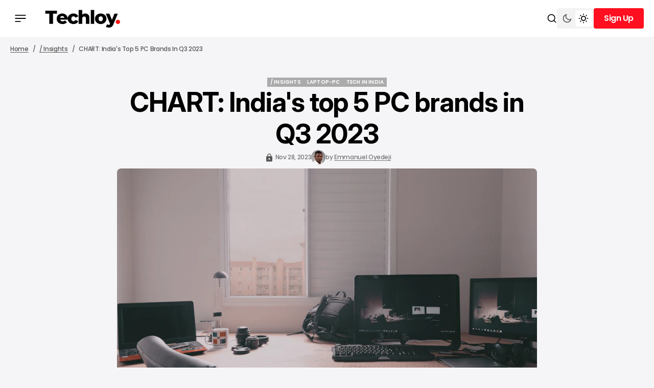

--- FILE ---
content_type: text/html; charset=utf-8
request_url: https://www.techloy.com/indias-top-5-pc-brands-q3-2023/
body_size: 17463
content:
<!DOCTYPE html>
<html lang="en" data-theme="light">

    <head>
        <meta charset="utf-8">
        <meta name="viewport" content="width=device-width, initial-scale=1.0">
        <title>CHART: India&#x27;s top 5 PC brands in Q3 2023</title>

            <script>
                const rootElement = document.querySelector("html[data-theme]");
                const savedTheme = localStorage.getItem('data-theme');

                if (savedTheme) {
                    rootElement.setAttribute('data-theme', savedTheme);
                } else {
                    localStorage.setItem('data-theme', rootElement.getAttribute('data-theme'));
                }
            </script>
        
        <link rel="preconnect" href="https://fonts.googleapis.com">
<link rel="preconnect" href="https://fonts.gstatic.com" crossorigin>

<link href="https://fonts.googleapis.com/css2?family=Inter:ital,opsz,wght@0,14..32,100..900;1,14..32,100..900&display=swap" rel="stylesheet">

<style>
    :root {
        --font-family-titles: var(--gh-font-heading, "Inter", sans-serif);
        --font-family-body:  var(--gh-font-body, "Inter", sans-serif);

        --font-weight-titles: 700;
        --font-weight-body: 500;

        --h1-font-size: 5.2rem;
        --h1-line-height: 120%;
        --h1-letter-spacing: -0.02em;

        --h2-font-size: 4rem;
        --h2-line-height: 120%;
        --h2-letter-spacing: -0.02em;

        --h3-font-size: 2.6rem;
        --h3-line-height: 120%;
        --h3-letter-spacing: -0.03em;
        
        --h4-font-size: 2.2rem;
        --h4-line-height: 120%;
        --h4-letter-spacing: -0.03em;

        --h5-font-size: 1.8rem;
        --h5-line-height: 120%;
        --h5-letter-spacing: -0.03em;

        --h6-font-size: 1.6rem;
        --h6-line-height: 120%;
        --h6-letter-spacing: -0.03em;

        --text-L-font-size: 1.8rem;
        --text-L-line-height: 140%;
        --text-L-letter-spacing: -0.02em;

        --text-M-font-size: 1.6rem;
        --text-M-line-height: 140%;
        --text-M-letter-spacing: -0.02em;

        --text-S-font-size: 1.4rem;
        --text-S-line-height: 140%;
        --text-S-letter-spacing: -0.02em;

        --text-XS-font-size: 1.2rem;
        --text-XS-line-height: 140%;
        --text-XS-letter-spacing: -0.02em;

        --post-numbers-font-size: 4rem;
        --post-numbers-line-height: 120%;
        --post-numbers-letter-spacing: -0.02em;
        --post-numbers-font-weight: 700;

        --post-quote-font-size: 3.6rem;
        --post-quote-line-height: 120%;
        --post-quote-letter-spacing: -0.02em;
        --post-quote-font-weight: 700;

        --post-paragraph-font-size: 2rem;
        --post-paragraph-line-height: 140%;
        --post-paragraph-letter-spacing: -0.02em;
        --post-paragraph-font-weight: 400;

        --post-body-font-size: 1.8rem;
        --post-body-line-height: 160%;
        --post-body-letter-spacing: 0;
        --post-body-font-weight: 400;

        --tier-font-size: 1rem;
        --tier-line-height: 140%;
        --tier-letter-spacing: 0.02em;
        --tier-font-weight: 700;
    }   
</style>
        <link rel="stylesheet" href="https://cdn.jsdelivr.net/npm/swiper@11/swiper-bundle.min.css"/>
        <script src="https://cdn.jsdelivr.net/npm/swiper@11/swiper-bundle.min.js"></script>

        <link rel="stylesheet" href="https://www.techloy.com/assets/built/main.css?v=8f25265b05">

        <link rel="icon" href="https://www.techloy.com/content/images/size/w256h256/2023/07/techloy-avatar-1.png" type="image/png">
    <link rel="canonical" href="https://www.techloy.com/indias-top-5-pc-brands-q3-2023/">
    <meta name="referrer" content="no-referrer-when-downgrade">
    
    <meta property="og:site_name" content="Techloy">
    <meta property="og:type" content="article">
    <meta property="og:title" content="CHART: India&#x27;s top 5 PC brands in Q3 2023">
    <meta property="og:description" content="The traditional PC market in India, encompassing desktops, notebooks, and workstations, reached 4.5 million units in 3Q23, marking a robust 14% YoY growth, according to the International Data Corporation (IDC).">
    <meta property="og:url" content="https://www.techloy.com/indias-top-5-pc-brands-q3-2023/">
    <meta property="og:image" content="https://images.unsplash.com/photo-1505327191481-d31e1fb4ff79?crop&#x3D;entropy&amp;cs&#x3D;tinysrgb&amp;fit&#x3D;max&amp;fm&#x3D;jpg&amp;ixid&#x3D;M3wxMTc3M3wwfDF8c2VhcmNofDEyfHxQQ3xlbnwwfHx8fDE3MDExNzE1OTF8MA&amp;ixlib&#x3D;rb-4.0.3&amp;q&#x3D;80&amp;w&#x3D;2000">
    <meta property="article:published_time" content="2023-11-28T15:21:27.000Z">
    <meta property="article:modified_time" content="2023-11-28T15:21:27.000Z">
    <meta property="article:tag" content="/ Insights">
    <meta property="article:tag" content="Laptop-PC">
    <meta property="article:tag" content="Tech in India">
    
    <meta property="article:publisher" content="https://www.facebook.com/techloy">
    <meta name="twitter:card" content="summary_large_image">
    <meta name="twitter:title" content="CHART: India&#x27;s top 5 PC brands in Q3 2023">
    <meta name="twitter:description" content="The traditional PC market in India, encompassing desktops, notebooks, and workstations, reached 4.5 million units in 3Q23, marking a robust 14% YoY growth, according to the International Data Corporation (IDC).">
    <meta name="twitter:url" content="https://www.techloy.com/indias-top-5-pc-brands-q3-2023/">
    <meta name="twitter:image" content="https://images.unsplash.com/photo-1505327191481-d31e1fb4ff79?crop&#x3D;entropy&amp;cs&#x3D;tinysrgb&amp;fit&#x3D;max&amp;fm&#x3D;jpg&amp;ixid&#x3D;M3wxMTc3M3wwfDF8c2VhcmNofDEyfHxQQ3xlbnwwfHx8fDE3MDExNzE1OTF8MA&amp;ixlib&#x3D;rb-4.0.3&amp;q&#x3D;80&amp;w&#x3D;2000">
    <meta name="twitter:label1" content="Written by">
    <meta name="twitter:data1" content="Emmanuel Oyedeji">
    <meta name="twitter:label2" content="Filed under">
    <meta name="twitter:data2" content="/ Insights, Laptop-PC, Tech in India">
    <meta name="twitter:site" content="@techloy">
    <meta property="og:image:width" content="1200">
    <meta property="og:image:height" content="664">
    
    <script type="application/ld+json">
{
    "@context": "https://schema.org",
    "@type": "Article",
    "publisher": {
        "@type": "Organization",
        "name": "Techloy",
        "url": "https://www.techloy.com/",
        "logo": {
            "@type": "ImageObject",
            "url": "https://www.techloy.com/content/images/2024/04/techloy-logo.png"
        }
    },
    "author": {
        "@type": "Person",
        "name": "Emmanuel Oyedeji",
        "image": {
            "@type": "ImageObject",
            "url": "https://www.techloy.com/content/images/size/w1200/2022/09/IMG_9800-cropped.jpg",
            "width": 1200,
            "height": 1288
        },
        "url": "https://www.techloy.com/author/emmanuel/",
        "sameAs": []
    },
    "headline": "CHART: India&#x27;s top 5 PC brands in Q3 2023",
    "url": "https://www.techloy.com/indias-top-5-pc-brands-q3-2023/",
    "datePublished": "2023-11-28T15:21:27.000Z",
    "dateModified": "2023-11-28T15:21:27.000Z",
    "image": {
        "@type": "ImageObject",
        "url": "https://images.unsplash.com/photo-1505327191481-d31e1fb4ff79?crop=entropy&cs=tinysrgb&fit=max&fm=jpg&ixid=M3wxMTc3M3wwfDF8c2VhcmNofDEyfHxQQ3xlbnwwfHx8fDE3MDExNzE1OTF8MA&ixlib=rb-4.0.3&q=80&w=2000",
        "width": 1200,
        "height": 664
    },
    "keywords": "/ Insights, Laptop-PC, Tech in India",
    "description": "The traditional PC market in India, encompassing desktops, notebooks, and workstations, reached 4.5 million units in 3Q23, marking a robust 14% YoY growth, according to the International Data Corporation (IDC).",
    "mainEntityOfPage": "https://www.techloy.com/indias-top-5-pc-brands-q3-2023/"
}
    </script>

    <meta name="generator" content="Ghost 6.12">
    <link rel="alternate" type="application/rss+xml" title="Techloy" href="https://www.techloy.com/rss/">
    <script defer src="https://cdn.jsdelivr.net/ghost/portal@~2.56/umd/portal.min.js" data-i18n="true" data-ghost="https://www.techloy.com/" data-key="48baca9dc6948e80a78d7bf0a1" data-api="https://techloy.ghost.io/ghost/api/content/" data-locale="en" crossorigin="anonymous"></script><style id="gh-members-styles">.gh-post-upgrade-cta-content,
.gh-post-upgrade-cta {
    display: flex;
    flex-direction: column;
    align-items: center;
    font-family: -apple-system, BlinkMacSystemFont, 'Segoe UI', Roboto, Oxygen, Ubuntu, Cantarell, 'Open Sans', 'Helvetica Neue', sans-serif;
    text-align: center;
    width: 100%;
    color: #ffffff;
    font-size: 16px;
}

.gh-post-upgrade-cta-content {
    border-radius: 8px;
    padding: 40px 4vw;
}

.gh-post-upgrade-cta h2 {
    color: #ffffff;
    font-size: 28px;
    letter-spacing: -0.2px;
    margin: 0;
    padding: 0;
}

.gh-post-upgrade-cta p {
    margin: 20px 0 0;
    padding: 0;
}

.gh-post-upgrade-cta small {
    font-size: 16px;
    letter-spacing: -0.2px;
}

.gh-post-upgrade-cta a {
    color: #ffffff;
    cursor: pointer;
    font-weight: 500;
    box-shadow: none;
    text-decoration: underline;
}

.gh-post-upgrade-cta a:hover {
    color: #ffffff;
    opacity: 0.8;
    box-shadow: none;
    text-decoration: underline;
}

.gh-post-upgrade-cta a.gh-btn {
    display: block;
    background: #ffffff;
    text-decoration: none;
    margin: 28px 0 0;
    padding: 8px 18px;
    border-radius: 4px;
    font-size: 16px;
    font-weight: 600;
}

.gh-post-upgrade-cta a.gh-btn:hover {
    opacity: 0.92;
}</style><script async src="https://js.stripe.com/v3/"></script>
    <script defer src="https://cdn.jsdelivr.net/ghost/sodo-search@~1.8/umd/sodo-search.min.js" data-key="48baca9dc6948e80a78d7bf0a1" data-styles="https://cdn.jsdelivr.net/ghost/sodo-search@~1.8/umd/main.css" data-sodo-search="https://techloy.ghost.io/" data-locale="en" crossorigin="anonymous"></script>
    
    <link href="https://www.techloy.com/webmentions/receive/" rel="webmention">
    <script defer src="/public/cards.min.js?v=8f25265b05"></script>
    <link rel="stylesheet" type="text/css" href="/public/cards.min.css?v=8f25265b05">
    <script defer src="/public/comment-counts.min.js?v=8f25265b05" data-ghost-comments-counts-api="https://www.techloy.com/members/api/comments/counts/"></script>
    <script defer src="/public/member-attribution.min.js?v=8f25265b05"></script>
    <script defer src="/public/ghost-stats.min.js?v=8f25265b05" data-stringify-payload="false" data-datasource="analytics_events" data-storage="localStorage" data-host="https://www.techloy.com/.ghost/analytics/api/v1/page_hit"  tb_site_uuid="c1a6d111-d951-41ad-a392-c1e841210b93" tb_post_uuid="5a3f615d-c3aa-46d0-ba7b-2b4ef2f1b3c1" tb_post_type="post" tb_member_uuid="undefined" tb_member_status="undefined"></script><style>:root {--ghost-accent-color: #FF0F1F;}</style>
    <!-- Global site tag (gtag.js) - Google Analytics -->
<script async src="https://www.googletagmanager.com/gtag/js?id=UA-24156733-1"></script>
<script>
  window.dataLayer = window.dataLayer || [];
  function gtag(){dataLayer.push(arguments);}
  gtag('js', new Date());

  gtag('config', 'UA-24156733-1');
</script>
<!-- Global site tag (gtag.js) - Google Ads: 1018954711 -->
<script async src="https://www.googletagmanager.com/gtag/js?id=AW-1018954711"></script>
<script>
  window.dataLayer = window.dataLayer || [];
  function gtag(){dataLayer.push(arguments);}
  gtag('js', new Date());

  gtag('config', 'AW-1018954711');
</script>
<!-- Event snippet for Website traffic conversion page -->
<script>
  gtag('event', 'conversion', {'send_to': 'AW-1018954711/0QPXCJem6YoDENeH8OUD'});
</script>
<head><meta name="google-adsense-account" content="ca-pub-5902188593238400"></head>

<!-- Event snippet for Sign-up conversion page
In your html page, add the snippet and call gtag_report_conversion when someone clicks on the chosen link or button. -->
<script>
function gtag_report_conversion(url) {
  var callback = function () {
    if (typeof(url) != 'undefined') {
      window.location = url;
    }
  };
  gtag('event', 'conversion', {
      'send_to': 'AW-1018954711/frZbCKXO-ooDENeH8OUD',
      'event_callback': callback
  });
  return false;
}
</script>
<!-- Twitter universal website tag code -->
<script>
!function(e,t,n,s,u,a){e.twq||(s=e.twq=function(){s.exe?s.exe.apply(s,arguments):s.queue.push(arguments);
},s.version='1.1',s.queue=[],u=t.createElement(n),u.async=!0,u.src='//static.ads-twitter.com/uwt.js',
a=t.getElementsByTagName(n)[0],a.parentNode.insertBefore(u,a))}(window,document,'script');
// Insert Twitter Pixel ID and Standard Event data below
twq('init','o9br8');
twq('track','PageView');
</script>
<!-- End Twitter universal website tag code -->
<!-- Google tag (gtag.js) -->
<script async src="https://www.googletagmanager.com/gtag/js?id=UA-24156733-1">
</script>
<script>
  window.dataLayer = window.dataLayer || [];
  function gtag(){dataLayer.push(arguments);}
  gtag('js', new Date());

  gtag('config', 'UA-24156733-1');
</script>

<script async src="https://pagead2.googlesyndication.com/pagead/js/adsbygoogle.js?client=ca-pub-5902188593238400"
     crossorigin="anonymous"></script>

     <!-- Hotjar Tracking Code for https://www.techloy.com -->
<script>
    (function(h,o,t,j,a,r){
        h.hj=h.hj||function(){(h.hj.q=h.hj.q||[]).push(arguments)};
        h._hjSettings={hjid:5023422,hjsv:6};
        a=o.getElementsByTagName('head')[0];
        r=o.createElement('script');r.async=1;
        r.src=t+h._hjSettings.hjid+j+h._hjSettings.hjsv;
        a.appendChild(r);
    })(window,document,'https://static.hotjar.com/c/hotjar-','.js?sv=');
</script>
    <link rel="preconnect" href="https://fonts.bunny.net"><link rel="stylesheet" href="https://fonts.bunny.net/css?family=inter:400,500,600|poppins:400,500,600"><style>:root {--gh-font-heading: Inter;--gh-font-body: Poppins;}</style>
    </head>

    <body class="post-template tag-insights tag-pc tag-india gh-font-heading-inter gh-font-body-poppins theme-newsroom">
        <header class="header">
    <div class="overlay"></div>
    <div class="header__box">
        <div class="header__container">
            <div class="header__wrapper">
                <button class="header-btn" data-mobile-menu="open">
                    <span class="header-btn__icon-wrapper">
                        <svg width="22" height="14" viewBox="0 0 22 14" fill="none" xmlns="http://www.w3.org/2000/svg">
<path d="M0.440063 14V12.1368H11.5599V14H0.440063ZM0.440063 7.93178V6.06826H21.5599V7.93178H0.440063ZM0.440063 1.86322V1.52588e-05H21.5599V1.86322H0.440063Z" fill="#F20000"/>
</svg>
                        <svg width="22" height="14" viewBox="0 0 22 14" fill="none" xmlns="http://www.w3.org/2000/svg">
<path d="M0.440063 14V12.1368H11.5599V14H0.440063ZM0.440063 7.93178V6.06826H21.5599V7.93178H0.440063ZM0.440063 1.86322V1.52588e-05H21.5599V1.86322H0.440063Z" fill="#F20000"/>
</svg>
                    </span>
                </button>



                        <button class="header-btn header-btn__burger" data-mobile-menu="open">
                            <span class="header-btn__icon-wrapper">
                                <svg width="22" height="14" viewBox="0 0 22 14" fill="none" xmlns="http://www.w3.org/2000/svg">
<path d="M0.440063 14V12.1368H11.5599V14H0.440063ZM0.440063 7.93178V6.06826H21.5599V7.93178H0.440063ZM0.440063 1.86322V1.52588e-05H21.5599V1.86322H0.440063Z" fill="#F20000"/>
</svg>
                                <svg width="22" height="14" viewBox="0 0 22 14" fill="none" xmlns="http://www.w3.org/2000/svg">
<path d="M0.440063 14V12.1368H11.5599V14H0.440063ZM0.440063 7.93178V6.06826H21.5599V7.93178H0.440063ZM0.440063 1.86322V1.52588e-05H21.5599V1.86322H0.440063Z" fill="#F20000"/>
</svg>
                            </span>
                        </button>
                        <a class="logo has-dark-version" href="https://www.techloy.com" aria-label="home page link">
            <img class="logo__img logo__img--dark" src="/content/images/2025/12/techloy-logo--5--1.png" alt="Techloy icon">
        <img class="logo__img logo__img--light" src="/content/images/2024/04/techloy-logo.png" alt="Techloy icon">
</a>                    </div>

                <div class="header-btns">
    <button class="search-btn" title="Search button" aria-label="Search button" data-ghost-search>
        <svg width="20" height="20" viewBox="0 0 20 20" fill="none" xmlns="http://www.w3.org/2000/svg">
<path d="M15.0259 13.8473L18.5948 17.4163L17.4163 18.5948L13.8474 15.0258C12.5642 16.0525 10.9367 16.6667 9.16675 16.6667C5.02675 16.6667 1.66675 13.3067 1.66675 9.16667C1.66675 5.02667 5.02675 1.66667 9.16675 1.66667C13.3067 1.66667 16.6667 5.02667 16.6667 9.16667C16.6667 10.9367 16.0526 12.5641 15.0259 13.8473ZM13.354 13.229C14.373 12.1788 15.0001 10.7463 15.0001 9.16667C15.0001 5.94376 12.3897 3.33334 9.16675 3.33334C5.94383 3.33334 3.33341 5.94376 3.33341 9.16667C3.33341 12.3896 5.94383 15 9.16675 15C10.7464 15 12.1789 14.3729 13.2291 13.3539L13.354 13.229Z" fill="black"/>
</svg>
        <span class="search-btn__text">Search</span>
    </button>

        <button class="switch-theme-btn" data-switch-theme-btn aria-label="Switch theme mode toggle button">
            <span class="switch-theme-btn__btn">
                <svg class="dark-mode-icon" width="20" height="20" viewBox="0 0 20 20" fill="none" xmlns="http://www.w3.org/2000/svg">
<path d="M8.33329 5.83334C8.33329 9.05501 10.945 11.6667 14.1666 11.6667C15.7986 11.6667 17.2741 10.9964 18.3329 9.91625C18.3333 9.94417 18.3333 9.97209 18.3333 10C18.3333 14.6023 14.6023 18.3333 9.99996 18.3333C5.39758 18.3333 1.66663 14.6023 1.66663 10C1.66663 5.39763 5.39758 1.66667 9.99996 1.66667C10.0279 1.66667 10.0558 1.66667 10.0837 1.66708C9.00354 2.72582 8.33329 4.20131 8.33329 5.83334ZM3.33329 10C3.33329 13.6819 6.31806 16.6667 9.99996 16.6667C12.5485 16.6667 14.7631 15.2366 15.885 13.1351C15.3287 13.2656 14.7529 13.3333 14.1666 13.3333C10.0245 13.3333 6.66663 9.97551 6.66663 5.83334C6.66663 5.24707 6.7344 4.67123 6.86488 4.11501C4.76338 5.23686 3.33329 7.45142 3.33329 10Z" fill="#585858"/>
</svg>
            </span>
            <span class="switch-theme-btn__btn">
                <svg class="light-mode-icon" width="20" height="20" viewBox="0 0 20 20" fill="none" xmlns="http://www.w3.org/2000/svg">
<path d="M9.99992 15C7.23849 15 4.99992 12.7615 4.99992 10C4.99992 7.23862 7.23849 5.00004 9.99992 5.00004C12.7613 5.00004 14.9999 7.23862 14.9999 10C14.9999 12.7615 12.7613 15 9.99992 15ZM9.99992 13.3334C11.8408 13.3334 13.3333 11.841 13.3333 10C13.3333 8.15909 11.8408 6.66671 9.99992 6.66671C8.15897 6.66671 6.66658 8.15909 6.66658 10C6.66658 11.841 8.15897 13.3334 9.99992 13.3334ZM9.16658 0.833374H10.8333V3.33337H9.16658V0.833374ZM9.16658 16.6667H10.8333V19.1667H9.16658V16.6667ZM2.92885 4.10748L4.10736 2.92897L5.87513 4.69674L4.69662 5.87525L2.92885 4.10748ZM14.1247 15.3034L15.3033 14.1248L17.071 15.8926L15.8925 17.0711L14.1247 15.3034ZM15.8925 2.92897L17.071 4.10748L15.3033 5.87525L14.1247 4.69674L15.8925 2.92897ZM4.69662 14.1248L5.87513 15.3034L4.10736 17.0711L2.92885 15.8926L4.69662 14.1248ZM19.1666 9.16671V10.8334H16.6666V9.16671H19.1666ZM3.33325 9.16671V10.8334H0.833252V9.16671H3.33325Z" fill="black"/>
</svg>
            </span>
        </button>
    
        <div class="header-account">
                <button data-dropdown-elem="button" class="login-button" title="Sign up button" aria-label="Sign up button">
                    <span class="login-button__text-wrapper">
                        <span class="login-button__text">Sign Up</span>
                        <span class="login-button__text">Sign Up</span>
                    </span>
                </button>
                <aside data-dropdown-elem="dropdown" class="account-dropdown">
    <picture class="account-dropdown__cover-img-wrapper account-dropdown__cover-img-wrapper--no-cover-img has-dark-version">
                    <img class="logo__img logo__img--dark" src="/content/images/2025/12/techloy-logo--5--1.png" alt="Techloy icon">
                <img class="logo__img logo__img--light" src="/content/images/2024/04/techloy-logo.png" alt="Techloy icon">
    </picture>
    <div class="account-dropdown__content">
        <span class="account-dropdown__title">Create Your Account</span>
        <p class="account-dropdown__description">Get access to exclusive features and stay updated.</p>
        <a href="/signup" class="btn" title="Sign up button" aria-label="Sign up button">
            <span class="btn__text-wrapper">
                <span class="btn__text">Sign Up</span>
                <span class="btn__text">Sign Up</span>
            </span>
        </a>
        <div class="account-dropdown__text">
            <span>Already have an account?</span>
            <a href="https://www.techloy.com/signin" aria-label="Log In" class="account-dropdown__link">
                <span class="account-dropdown__link-text">
                    Log In 
                </span>
            </a>
        </div>
    </div>
</aside>        </div>
</div>            </div>
        <div class="mobile-menu-container">
    <div class="mobile-menu">
        <div class="mobile-menu__header">
            <button class="header-btn" data-mobile-menu="close">
                <span class="header-btn__icon-wrapper">
                    <svg width="14" height="14" viewBox="0 0 14 14" fill="none" xmlns="http://www.w3.org/2000/svg">
<path d="M1.4 14L0 12.6L5.6 7L0 1.4L1.4 0L7 5.6L12.6 0L14 1.4L8.4 7L14 12.6L12.6 14L7 8.4L1.4 14Z" fill="#F20000"/>
</svg>
                    <svg width="14" height="14" viewBox="0 0 14 14" fill="none" xmlns="http://www.w3.org/2000/svg">
<path d="M1.4 14L0 12.6L5.6 7L0 1.4L1.4 0L7 5.6L12.6 0L14 1.4L8.4 7L14 12.6L12.6 14L7 8.4L1.4 14Z" fill="#F20000"/>
</svg>
                </span>
            </button>
            <a class="logo has-dark-version" href="https://www.techloy.com" aria-label="home page link">
            <img class="logo__img logo__img--dark" src="/content/images/2025/12/techloy-logo--5--1.png" alt="Techloy icon">
        <img class="logo__img logo__img--light" src="/content/images/2024/04/techloy-logo.png" alt="Techloy icon">
</a>            <button class="menu-switch-theme-btn" data-switch-theme-btn aria-label="Switch theme mode toggle button">
                <span class="menu-switch-theme-btn__icons">
                    <svg width="20" height="20" viewBox="0 0 20 20" fill="none" xmlns="http://www.w3.org/2000/svg">
<path d="M9.48394 1.68238C8.26313 2.82306 7.50002 4.44741 7.50002 6.24999C7.50002 9.70175 10.2983 12.5 13.75 12.5C15.5526 12.5 17.1769 11.7369 18.3176 10.5161C18.0511 14.8781 14.4291 18.3333 10 18.3333C5.39765 18.3333 1.66669 14.6023 1.66669 10C1.66669 5.57095 5.12193 1.94891 9.48394 1.68238Z" fill="black"/>
</svg>
                    <svg class="light-mode-icon" width="20" height="20" viewBox="0 0 20 20" fill="none" xmlns="http://www.w3.org/2000/svg">
<path d="M9.99992 15C7.23849 15 4.99992 12.7615 4.99992 10C4.99992 7.23862 7.23849 5.00004 9.99992 5.00004C12.7613 5.00004 14.9999 7.23862 14.9999 10C14.9999 12.7615 12.7613 15 9.99992 15ZM9.99992 13.3334C11.8408 13.3334 13.3333 11.841 13.3333 10C13.3333 8.15909 11.8408 6.66671 9.99992 6.66671C8.15897 6.66671 6.66658 8.15909 6.66658 10C6.66658 11.841 8.15897 13.3334 9.99992 13.3334ZM9.16658 0.833374H10.8333V3.33337H9.16658V0.833374ZM9.16658 16.6667H10.8333V19.1667H9.16658V16.6667ZM2.92885 4.10748L4.10736 2.92897L5.87513 4.69674L4.69662 5.87525L2.92885 4.10748ZM14.1247 15.3034L15.3033 14.1248L17.071 15.8926L15.8925 17.0711L14.1247 15.3034ZM15.8925 2.92897L17.071 4.10748L15.3033 5.87525L14.1247 4.69674L15.8925 2.92897ZM4.69662 14.1248L5.87513 15.3034L4.10736 17.0711L2.92885 15.8926L4.69662 14.1248ZM19.1666 9.16671V10.8334H16.6666V9.16671H19.1666ZM3.33325 9.16671V10.8334H0.833252V9.16671H3.33325Z" fill="black"/>
</svg>
                </span>
            </button>

            <div class="mobile-menu__login">
                    <a href="/signin" class="header-btn" title="Sign in button" aria-label="Sign in button">
                        <span class="header-btn__icon-wrapper">
                            <svg width="20" height="20" viewBox="0 0 20 20" fill="none" xmlns="http://www.w3.org/2000/svg">
<path d="M8.1206 18.1205C4.4234 17.2683 1.66675 13.9561 1.66675 10C1.66675 5.39763 5.39771 1.66667 10.0001 1.66667C14.6024 1.66667 18.3334 5.39763 18.3334 10C18.3334 13.9561 15.5767 17.2683 11.8796 18.1205L10.0001 20L8.1206 18.1205ZM5.84319 15.2139C6.60381 15.8217 7.50369 16.2679 8.495 16.4964L8.961 16.6038L10.0001 17.643L11.0392 16.6038L11.5052 16.4964C12.5622 16.2528 13.5153 15.7616 14.3064 15.0909C13.2472 14.0065 11.7688 13.3333 10.1332 13.3333C8.43658 13.3333 6.90911 14.0577 5.84319 15.2139ZM4.67976 14.0178C6.04711 12.5701 7.98463 11.6667 10.1332 11.6667C12.2034 11.6667 14.0777 12.5054 15.4347 13.8617C16.2137 12.7654 16.6667 11.4284 16.6667 10C16.6667 6.3181 13.682 3.33334 10.0001 3.33334C6.31818 3.33334 3.33341 6.3181 3.33341 10C3.33341 11.497 3.83098 12.8935 4.67976 14.0178ZM10.0001 10.8333C8.15913 10.8333 6.66675 9.34092 6.66675 7.5C6.66675 5.65905 8.15913 4.16667 10.0001 4.16667C11.841 4.16667 13.3334 5.65905 13.3334 7.5C13.3334 9.34092 11.841 10.8333 10.0001 10.8333ZM10.0001 9.16667C10.9206 9.16667 11.6667 8.4205 11.6667 7.5C11.6667 6.57953 10.9206 5.83334 10.0001 5.83334C9.07958 5.83334 8.33341 6.57953 8.33341 7.5C8.33341 8.4205 9.07958 9.16667 10.0001 9.16667Z" fill="#F20000"/>
</svg>
                            <svg width="20" height="20" viewBox="0 0 20 20" fill="none" xmlns="http://www.w3.org/2000/svg">
<path d="M8.1206 18.1205C4.4234 17.2683 1.66675 13.9561 1.66675 10C1.66675 5.39763 5.39771 1.66667 10.0001 1.66667C14.6024 1.66667 18.3334 5.39763 18.3334 10C18.3334 13.9561 15.5767 17.2683 11.8796 18.1205L10.0001 20L8.1206 18.1205ZM5.84319 15.2139C6.60381 15.8217 7.50369 16.2679 8.495 16.4964L8.961 16.6038L10.0001 17.643L11.0392 16.6038L11.5052 16.4964C12.5622 16.2528 13.5153 15.7616 14.3064 15.0909C13.2472 14.0065 11.7688 13.3333 10.1332 13.3333C8.43658 13.3333 6.90911 14.0577 5.84319 15.2139ZM4.67976 14.0178C6.04711 12.5701 7.98463 11.6667 10.1332 11.6667C12.2034 11.6667 14.0777 12.5054 15.4347 13.8617C16.2137 12.7654 16.6667 11.4284 16.6667 10C16.6667 6.3181 13.682 3.33334 10.0001 3.33334C6.31818 3.33334 3.33341 6.3181 3.33341 10C3.33341 11.497 3.83098 12.8935 4.67976 14.0178ZM10.0001 10.8333C8.15913 10.8333 6.66675 9.34092 6.66675 7.5C6.66675 5.65905 8.15913 4.16667 10.0001 4.16667C11.841 4.16667 13.3334 5.65905 13.3334 7.5C13.3334 9.34092 11.841 10.8333 10.0001 10.8333ZM10.0001 9.16667C10.9206 9.16667 11.6667 8.4205 11.6667 7.5C11.6667 6.57953 10.9206 5.83334 10.0001 5.83334C9.07958 5.83334 8.33341 6.57953 8.33341 7.5C8.33341 8.4205 9.07958 9.16667 10.0001 9.16667Z" fill="#F20000"/>
</svg>
                        </span>
                    </a>
            </div>
        </div>

        <nav class="mobile-menu__menu">
            <nav>
    <ul class="mobile-nav">
                <li class="mobile-nav-item">
                    <a href="https://www.techloy.com/tag/news/" class="mobile-nav-item__link" aria-label="/ NEWS Navigation link">/ NEWS</a>
                </li>
                            <li class="mobile-nav-item">
                    <a href="https://www.techloy.com/tag/products/" class="mobile-nav-item__link" aria-label="/ CONSUMER TECH Navigation link">/ CONSUMER TECH</a>
                </li>
                            <li class="mobile-nav-item">
                    <a href="https://www.techloy.com/tag/startups/" class="mobile-nav-item__link" aria-label="/ STARTUPS Navigation link">/ STARTUPS</a>
                </li>
                            <li class="mobile-nav-item">
                    <a href="https://www.techloy.com/tag/tech-guides/" class="mobile-nav-item__link" aria-label="/ HOW TOS Navigation link">/ HOW TOS</a>
                </li>
                            <li class="mobile-nav-item">
                    <a href="https://www.techloy.com/tag/videos/" class="mobile-nav-item__link" aria-label="/ VIDEOS Navigation link">/ VIDEOS</a>
                </li>
                            <li class="mobile-nav-item">
                    <a href="https://www.techloy.com/tag/entertainment/" class="mobile-nav-item__link" aria-label="/ ENTERTAINMENT Navigation link">/ ENTERTAINMENT</a>
                </li>
                            <li class="mobile-nav-item">
                    <a href="https://www.techloy.com/tag/artificial-intelligence/" class="mobile-nav-item__link" aria-label="/ AI Navigation link">/ AI</a>
                </li>
                            <li class="mobile-nav-item">
                    <a href="https://www.techloy.com/tag/careers/" class="mobile-nav-item__link" aria-label="/ CAREER GUIDE Navigation link">/ CAREER GUIDE</a>
                </li>
                            <li class="mobile-nav-item">
                    <a href="https://www.techloy.com/tag/insights/" class="mobile-nav-item__link" aria-label="/ INSIGHTS Navigation link">/ INSIGHTS</a>
                </li>
                            <li class="mobile-nav-item">
                    <a href="https://www.techloy.com/tag/newsletter/" class="mobile-nav-item__link" aria-label="/ NEWSLETTER Navigation link">/ NEWSLETTER</a>
                </li>
                </ul>
</nav>

        </nav>

        <div class="mobile-menu__bottom">
            <form class="mobile-menu__form" data-members-form="subscribe" data-members-autoredirect="false">
                <h2 class="mobile-menu__form-title">
                    Don&#x27;t Miss the Latest News
                </h2>
                <input autocomplete="off" class="mobile-menu__form-input" data-members-email type="email" name="email-input" id="subscribe-banner-email-input" placeholder="Enter your email" aria-label="Your email address" required>
                    <button type="submit" aria-label="Subscribe" class="btn ">
        <span class="btn__text-wrapper">
            <span class="btn__text">Subscribe</span>
            <span class="btn__text">Subscribe</span>
        </span>
        <svg class="loader-icon" xmlns="http://www.w3.org/2000/svg" xmlns:xlink="http://www.w3.org/1999/xlink"
    style="background: none; shape-rendering: auto;" width="25px" height="25px" viewBox="0 0 100 100"
    preserveAspectRatio="xMidYMid">
    <circle cx="50" cy="50" fill="none" stroke="var(--accent-color)" stroke-width="10" r="37"
        stroke-dasharray="174.35839227423352 60.119464091411174">
        <animateTransform attributeName="transform" type="rotate" repeatCount="indefinite" dur="1s"
            values="0 50 50;360 50 50" keyTimes="0;1" />
    </circle>
</svg>    </button>

                <p class="mobile-menu__form-error" data-members-error></p>
                    <div class="mobile-menu__form-terms"><p dir="ltr"><span>By signing up, I agree to the </span><a href="https://www.techloy.com/terms/"><span>terms of service</span></a><span> and </span><a href="https://www.techloy.com/community/"><span>community guidelines</span></a><span>.</span></p></div>
                <div class="mobile-menu__form-success">
                    <h4 class="mobile-menu__form-success-title">
                        Success! Now Check Your Email
                    </h4>
                    <p class="mobile-menu__form-success-text">
                        To complete Subscribe, click the confirmation link in your inbox. If
                        it doesn’t arrive within 3 minutes, check your spam folder.
                    </p>
                </div>
            </form>
            <div class="mobile-menu__socials">
                <span class="mobile-menu__socials-text">Follow Us</span>
                <div class="socials">
        <a class="social-link social-link--white-bg" href="https://www.facebook.com/techloy" target="_blank" rel="noopener"
        aria-label="'s facebook link">
        <svg class="facebook-icon" width="24" height="24" viewBox="0 0 24 24" fill="none" xmlns="http://www.w3.org/2000/svg">
<path d="M14 13.5H16.5L17.5 9.5H14V7.5C14 6.47062 14 5.5 16 5.5H17.5V2.1401C17.1743 2.09685 15.943 2 14.6429 2C11.9284 2 10 3.65686 10 6.69971V9.5H7V13.5H10V22H14V13.5Z" fill="black"/>
</svg>
        </a>
        <a class="social-link social-link--white-bg" href="https://x.com/techloy" target="_blank" rel="noopener"
        aria-label="'s twitter link">
        <svg class="twitter-icon" width="20" height="18" viewBox="0 0 20 18" fill="none" xmlns="http://www.w3.org/2000/svg">
<path d="M6.22224 0.111404H1.52588e-05L7.343 9.90207L0.399971 17.8891H2.75555L8.43406 11.3567L13.3333 17.8892H19.5556L11.9037 7.68678L18.489 0.111404H16.1334L10.8127 6.2321L6.22224 0.111404ZM14.2222 16.1114L3.55557 1.88918H5.33335L16 16.1114H14.2222Z" fill="black"/>
</svg>
        </a>
</div>            </div>
        </div>
    </div>
    <div class="mobile-menu-overlay"></div>
</div>    </div>
        <div class="progress-bar">
            <progress class="reading-progress" value="0" max="100" aria-label="Reading progress"></progress>
        </div>
</header>


        
    <main class="post-page">
        <nav>
    <ul class="breadcrumbs post-page__breadcrumbs">
        <li class="breadcrumbs__item"><a class="breadcrumbs__link" href="https://www.techloy.com" aria-label="Home page link">Home</a></li>
                <li class="breadcrumbs__item"><a class="breadcrumbs__link" href="https://www.techloy.com/tag/insights/" aria-label="/ Insights Page link">/ Insights</a></li>
            <li class="breadcrumbs__item">CHART: India&#x27;s top 5 PC brands in Q3 2023</li>



    </ul>
</nav>        <article class="post post--default indias-top-5-pc-brands-q3-2023 insights">
            <header class="post-header post-header--default">
         
            <div class="post-tags">

            <a class="post-tag post-tag--insights" href="/tag/insights/" aria-label="/ Insights tag">
                <span class="post-tag__name-wrapper">
                    <span class="post-tag__name">/ Insights</span>
                    <span class="post-tag__name">/ Insights</span>
                </span>
            </a>


            <a class="post-tag post-tag--pc" href="/tag/pc/" aria-label="Laptop-PC tag">
                <span class="post-tag__name-wrapper">
                    <span class="post-tag__name">Laptop-PC</span>
                    <span class="post-tag__name">Laptop-PC</span>
                </span>
            </a>


            <a class="post-tag post-tag--india" href="/tag/india/" aria-label="Tech in India tag">
                <span class="post-tag__name-wrapper">
                    <span class="post-tag__name">Tech in India</span>
                    <span class="post-tag__name">Tech in India</span>
                </span>
            </a>

            </div>

         <h1 class="post-header__title">
            <span>CHART: India&#x27;s top 5 PC brands in Q3 2023</span>
         </h1>


         <div class="post-header__meta">
                <div class="post-tag-icons-wrapper">
        <div class="post-tag-icon private-tag" role="note" aria-label="For members only tag">
            <svg width="12" height="17" viewBox="0 0 12 17" fill="none" xmlns="http://www.w3.org/2000/svg">
<path d="M1.5 16.5C1.0875 16.5 0.734375 16.3531 0.440625 16.0594C0.146875 15.7656 0 15.4125 0 15V7.5C0 7.0875 0.146875 6.73438 0.440625 6.44063C0.734375 6.14688 1.0875 6 1.5 6H2.25V4.5C2.25 3.4625 2.61563 2.57813 3.34688 1.84688C4.07812 1.11563 4.9625 0.75 6 0.75C7.0375 0.75 7.92188 1.11563 8.65313 1.84688C9.38438 2.57813 9.75 3.4625 9.75 4.5V6H10.5C10.9125 6 11.2656 6.14688 11.5594 6.44063C11.8531 6.73438 12 7.0875 12 7.5V15C12 15.4125 11.8531 15.7656 11.5594 16.0594C11.2656 16.3531 10.9125 16.5 10.5 16.5H1.5ZM6 12.75C6.4125 12.75 6.76563 12.6031 7.05938 12.3094C7.35313 12.0156 7.5 11.6625 7.5 11.25C7.5 10.8375 7.35313 10.4844 7.05938 10.1906C6.76563 9.89688 6.4125 9.75 6 9.75C5.5875 9.75 5.23438 9.89688 4.94063 10.1906C4.64688 10.4844 4.5 10.8375 4.5 11.25C4.5 11.6625 4.64688 12.0156 4.94063 12.3094C5.23438 12.6031 5.5875 12.75 6 12.75ZM3.75 6H8.25V4.5C8.25 3.875 8.03125 3.34375 7.59375 2.90625C7.15625 2.46875 6.625 2.25 6 2.25C5.375 2.25 4.84375 2.46875 4.40625 2.90625C3.96875 3.34375 3.75 3.875 3.75 4.5V6Z" fill="#585858"/>
</svg>
            <div class="post-tag-icon__tooltip">
                <span class="post-tag-icon__tooltip-span">
                        Only for members
                </span>
            </div>
        </div>
    </div>


            <time class="post-header__date" datetime="2023-11-28">
               Nov 28, 2023
            </time> 

                    <div class="post-card-author">
                            <a class="post-card-author__img-link" href="/author/emmanuel/" aria-label="Link to page author Emmanuel Oyedeji">
                                <picture class="post-card-author__img-wrapper">
                                    <source 
                                        srcset="
                                        /content/images/size/w100/format/webp/2022/09/IMG_9800-cropped.jpg 100w"
                                        sizes="34px"  
                                        type="image/webp">
                                    <img 
                                        srcset="
                                        /content/images/size/w100/2022/09/IMG_9800-cropped.jpg 100w"
                                        sizes="34px" 
                                        src="/content/images/2022/09/IMG_9800-cropped.jpg"
                                        class="post-card-author__img" 
                                        alt="Emmanuel Oyedeji Profile image">
                                </picture>
                            </a>

                        <div class="post-card-author__name-wrapper">
                            <span class="post-card-author__name-prefix post-card-author__name-prefix--default-post">by</span>  
                            <a href="/author/emmanuel/" class="post-card-author__name post-card-author__name--default-post" aria-label="Link to page author Emmanuel Oyedeji">
                                Emmanuel Oyedeji
                            </a>
                        </div>
                    </div>

            <script
    data-ghost-comment-count="6565d0bed9243a0001f7e2bd"
    data-ghost-comment-count-empty=""
    data-ghost-comment-count-singular=""
    data-ghost-comment-count-plural=""
    data-ghost-comment-count-tag="span"
    data-ghost-comment-count-class-name="post-comment-count"
    data-ghost-comment-count-autowrap="true"
>
</script>
         </div>

        <div class="post-header__img-wrapper">
            <picture>
                <source srcset="
                https://images.unsplash.com/photo-1505327191481-d31e1fb4ff79?crop&#x3D;entropy&amp;cs&#x3D;tinysrgb&amp;fit&#x3D;max&amp;fm&#x3D;webp&amp;ixid&#x3D;M3wxMTc3M3wwfDF8c2VhcmNofDEyfHxQQ3xlbnwwfHx8fDE3MDExNzE1OTF8MA&amp;ixlib&#x3D;rb-4.0.3&amp;q&#x3D;80&amp;w&#x3D;2000 2000w, 
                https://images.unsplash.com/photo-1505327191481-d31e1fb4ff79?crop&#x3D;entropy&amp;cs&#x3D;tinysrgb&amp;fit&#x3D;max&amp;fm&#x3D;webp&amp;ixid&#x3D;M3wxMTc3M3wwfDF8c2VhcmNofDEyfHxQQ3xlbnwwfHx8fDE3MDExNzE1OTF8MA&amp;ixlib&#x3D;rb-4.0.3&amp;q&#x3D;80&amp;w&#x3D;1600 1600w, 
                https://images.unsplash.com/photo-1505327191481-d31e1fb4ff79?crop&#x3D;entropy&amp;cs&#x3D;tinysrgb&amp;fit&#x3D;max&amp;fm&#x3D;webp&amp;ixid&#x3D;M3wxMTc3M3wwfDF8c2VhcmNofDEyfHxQQ3xlbnwwfHx8fDE3MDExNzE1OTF8MA&amp;ixlib&#x3D;rb-4.0.3&amp;q&#x3D;80&amp;w&#x3D;1200 1200w, 
                https://images.unsplash.com/photo-1505327191481-d31e1fb4ff79?crop&#x3D;entropy&amp;cs&#x3D;tinysrgb&amp;fit&#x3D;max&amp;fm&#x3D;webp&amp;ixid&#x3D;M3wxMTc3M3wwfDF8c2VhcmNofDEyfHxQQ3xlbnwwfHx8fDE3MDExNzE1OTF8MA&amp;ixlib&#x3D;rb-4.0.3&amp;q&#x3D;80&amp;w&#x3D;960 960w, 
                https://images.unsplash.com/photo-1505327191481-d31e1fb4ff79?crop&#x3D;entropy&amp;cs&#x3D;tinysrgb&amp;fit&#x3D;max&amp;fm&#x3D;webp&amp;ixid&#x3D;M3wxMTc3M3wwfDF8c2VhcmNofDEyfHxQQ3xlbnwwfHx8fDE3MDExNzE1OTF8MA&amp;ixlib&#x3D;rb-4.0.3&amp;q&#x3D;80&amp;w&#x3D;720 720w, 
                https://images.unsplash.com/photo-1505327191481-d31e1fb4ff79?crop&#x3D;entropy&amp;cs&#x3D;tinysrgb&amp;fit&#x3D;max&amp;fm&#x3D;webp&amp;ixid&#x3D;M3wxMTc3M3wwfDF8c2VhcmNofDEyfHxQQ3xlbnwwfHx8fDE3MDExNzE1OTF8MA&amp;ixlib&#x3D;rb-4.0.3&amp;q&#x3D;80&amp;w&#x3D;480 480w, 
                https://images.unsplash.com/photo-1505327191481-d31e1fb4ff79?crop&#x3D;entropy&amp;cs&#x3D;tinysrgb&amp;fit&#x3D;max&amp;fm&#x3D;webp&amp;ixid&#x3D;M3wxMTc3M3wwfDF8c2VhcmNofDEyfHxQQ3xlbnwwfHx8fDE3MDExNzE1OTF8MA&amp;ixlib&#x3D;rb-4.0.3&amp;q&#x3D;80&amp;w&#x3D;400 400w"
                    sizes="(max-width: 900px) 96vw, 822px" type="image/webp">
                <img class="post-header__img" srcset="
                https://images.unsplash.com/photo-1505327191481-d31e1fb4ff79?crop&#x3D;entropy&amp;cs&#x3D;tinysrgb&amp;fit&#x3D;max&amp;fm&#x3D;jpg&amp;ixid&#x3D;M3wxMTc3M3wwfDF8c2VhcmNofDEyfHxQQ3xlbnwwfHx8fDE3MDExNzE1OTF8MA&amp;ixlib&#x3D;rb-4.0.3&amp;q&#x3D;80&amp;w&#x3D;2000 2000w,
                https://images.unsplash.com/photo-1505327191481-d31e1fb4ff79?crop&#x3D;entropy&amp;cs&#x3D;tinysrgb&amp;fit&#x3D;max&amp;fm&#x3D;jpg&amp;ixid&#x3D;M3wxMTc3M3wwfDF8c2VhcmNofDEyfHxQQ3xlbnwwfHx8fDE3MDExNzE1OTF8MA&amp;ixlib&#x3D;rb-4.0.3&amp;q&#x3D;80&amp;w&#x3D;1600 1600w,
                https://images.unsplash.com/photo-1505327191481-d31e1fb4ff79?crop&#x3D;entropy&amp;cs&#x3D;tinysrgb&amp;fit&#x3D;max&amp;fm&#x3D;jpg&amp;ixid&#x3D;M3wxMTc3M3wwfDF8c2VhcmNofDEyfHxQQ3xlbnwwfHx8fDE3MDExNzE1OTF8MA&amp;ixlib&#x3D;rb-4.0.3&amp;q&#x3D;80&amp;w&#x3D;1200 1200w, 
                https://images.unsplash.com/photo-1505327191481-d31e1fb4ff79?crop&#x3D;entropy&amp;cs&#x3D;tinysrgb&amp;fit&#x3D;max&amp;fm&#x3D;jpg&amp;ixid&#x3D;M3wxMTc3M3wwfDF8c2VhcmNofDEyfHxQQ3xlbnwwfHx8fDE3MDExNzE1OTF8MA&amp;ixlib&#x3D;rb-4.0.3&amp;q&#x3D;80&amp;w&#x3D;960 960w, 
                https://images.unsplash.com/photo-1505327191481-d31e1fb4ff79?crop&#x3D;entropy&amp;cs&#x3D;tinysrgb&amp;fit&#x3D;max&amp;fm&#x3D;jpg&amp;ixid&#x3D;M3wxMTc3M3wwfDF8c2VhcmNofDEyfHxQQ3xlbnwwfHx8fDE3MDExNzE1OTF8MA&amp;ixlib&#x3D;rb-4.0.3&amp;q&#x3D;80&amp;w&#x3D;720 720w, 
                https://images.unsplash.com/photo-1505327191481-d31e1fb4ff79?crop&#x3D;entropy&amp;cs&#x3D;tinysrgb&amp;fit&#x3D;max&amp;fm&#x3D;jpg&amp;ixid&#x3D;M3wxMTc3M3wwfDF8c2VhcmNofDEyfHxQQ3xlbnwwfHx8fDE3MDExNzE1OTF8MA&amp;ixlib&#x3D;rb-4.0.3&amp;q&#x3D;80&amp;w&#x3D;480 480w, 
                https://images.unsplash.com/photo-1505327191481-d31e1fb4ff79?crop&#x3D;entropy&amp;cs&#x3D;tinysrgb&amp;fit&#x3D;max&amp;fm&#x3D;jpg&amp;ixid&#x3D;M3wxMTc3M3wwfDF8c2VhcmNofDEyfHxQQ3xlbnwwfHx8fDE3MDExNzE1OTF8MA&amp;ixlib&#x3D;rb-4.0.3&amp;q&#x3D;80&amp;w&#x3D;400 400w"
                    sizes="(max-width: 900px) 96vw, 822px" src="https://images.unsplash.com/photo-1505327191481-d31e1fb4ff79?crop&#x3D;entropy&amp;cs&#x3D;tinysrgb&amp;fit&#x3D;max&amp;fm&#x3D;jpg&amp;ixid&#x3D;M3wxMTc3M3wwfDF8c2VhcmNofDEyfHxQQ3xlbnwwfHx8fDE3MDExNzE1OTF8MA&amp;ixlib&#x3D;rb-4.0.3&amp;q&#x3D;80&amp;w&#x3D;2000" alt="CHART: India&#x27;s top 5 PC brands in Q3 2023 Post image" />
            </picture>
        </div>
</header>            <div class="post-content">
                <p>The traditional PC market in India, encompassing desktops, notebooks, and workstations, reached 4.5 million units in 3Q23, marking a robust 14% YoY growth, according to the <em>International Data Corporation (IDC).</em></p>
<div class="post-upgrade-cta">
    <div class="post-upgrade-cta-content">
        <div class="post-upgrade-cta-icon">
            <svg width="16" height="21" viewBox="0 0 16 21" fill="none" xmlns="http://www.w3.org/2000/svg">
<path d="M2 21C1.45 21 0.979167 20.8042 0.5875 20.4125C0.195833 20.0208 0 19.55 0 19V9C0 8.45 0.195833 7.97917 0.5875 7.5875C0.979167 7.19583 1.45 7 2 7H3V5C3 3.61667 3.4875 2.4375 4.4625 1.4625C5.4375 0.4875 6.61667 0 8 0C9.38333 0 10.5625 0.4875 11.5375 1.4625C12.5125 2.4375 13 3.61667 13 5V7H14C14.55 7 15.0208 7.19583 15.4125 7.5875C15.8042 7.97917 16 8.45 16 9V19C16 19.55 15.8042 20.0208 15.4125 20.4125C15.0208 20.8042 14.55 21 14 21H2ZM8 16C8.55 16 9.02083 15.8042 9.4125 15.4125C9.80417 15.0208 10 14.55 10 14C10 13.45 9.80417 12.9792 9.4125 12.5875C9.02083 12.1958 8.55 12 8 12C7.45 12 6.97917 12.1958 6.5875 12.5875C6.19583 12.9792 6 13.45 6 14C6 14.55 6.19583 15.0208 6.5875 15.4125C6.97917 15.8042 7.45 16 8 16ZM5 7H11V5C11 4.16667 10.7083 3.45833 10.125 2.875C9.54167 2.29167 8.83333 2 8 2C7.16667 2 6.45833 2.29167 5.875 2.875C5.29167 3.45833 5 4.16667 5 5V7Z" fill="black"/>
</svg>
        </div>
            <h2 class="post-upgrade-cta-title">This post is for subscribers only</h2>
            <a class="btn" href="/signup" aria-label="Subscribe">
                <span class="btn__text-wrapper">
                    <span class="btn__text">Subscribe</span>
                    <span class="btn__text">Subscribe</span>
                </span>
            </a>
            <p class="post-upgrade-cta-small-text">
                <span class="post-upgrade-cta-small-text__text">Already Have an Account?</span>
                <a href="https://www.techloy.com/signin" aria-label="Log In" class="post-upgrade-cta-small-text__link">
                    <span class="post-upgrade-cta-small-text__link-text">
                        Log In
                    </span>
                </a>
            </p>
    </div>
</div>
            </div>
            <div class="post-footer">
    <div class="post-footer__info">
        
            <div class="post-tags">

            <a class="post-tag post-tag--insights" href="/tag/insights/" aria-label="/ Insights tag">
                <span class="post-tag__name-wrapper">
                    <span class="post-tag__name">/ Insights</span>
                    <span class="post-tag__name">/ Insights</span>
                </span>
            </a>


            <a class="post-tag post-tag--pc" href="/tag/pc/" aria-label="Laptop-PC tag">
                <span class="post-tag__name-wrapper">
                    <span class="post-tag__name">Laptop-PC</span>
                    <span class="post-tag__name">Laptop-PC</span>
                </span>
            </a>


            <a class="post-tag post-tag--india" href="/tag/india/" aria-label="Tech in India tag">
                <span class="post-tag__name-wrapper">
                    <span class="post-tag__name">Tech in India</span>
                    <span class="post-tag__name">Tech in India</span>
                </span>
            </a>

            </div>
        <div class="post-footer__meta">
                <div class="post-tag-icons-wrapper">
        <div class="post-tag-icon private-tag" role="note" aria-label="For members only tag">
            <svg width="12" height="17" viewBox="0 0 12 17" fill="none" xmlns="http://www.w3.org/2000/svg">
<path d="M1.5 16.5C1.0875 16.5 0.734375 16.3531 0.440625 16.0594C0.146875 15.7656 0 15.4125 0 15V7.5C0 7.0875 0.146875 6.73438 0.440625 6.44063C0.734375 6.14688 1.0875 6 1.5 6H2.25V4.5C2.25 3.4625 2.61563 2.57813 3.34688 1.84688C4.07812 1.11563 4.9625 0.75 6 0.75C7.0375 0.75 7.92188 1.11563 8.65313 1.84688C9.38438 2.57813 9.75 3.4625 9.75 4.5V6H10.5C10.9125 6 11.2656 6.14688 11.5594 6.44063C11.8531 6.73438 12 7.0875 12 7.5V15C12 15.4125 11.8531 15.7656 11.5594 16.0594C11.2656 16.3531 10.9125 16.5 10.5 16.5H1.5ZM6 12.75C6.4125 12.75 6.76563 12.6031 7.05938 12.3094C7.35313 12.0156 7.5 11.6625 7.5 11.25C7.5 10.8375 7.35313 10.4844 7.05938 10.1906C6.76563 9.89688 6.4125 9.75 6 9.75C5.5875 9.75 5.23438 9.89688 4.94063 10.1906C4.64688 10.4844 4.5 10.8375 4.5 11.25C4.5 11.6625 4.64688 12.0156 4.94063 12.3094C5.23438 12.6031 5.5875 12.75 6 12.75ZM3.75 6H8.25V4.5C8.25 3.875 8.03125 3.34375 7.59375 2.90625C7.15625 2.46875 6.625 2.25 6 2.25C5.375 2.25 4.84375 2.46875 4.40625 2.90625C3.96875 3.34375 3.75 3.875 3.75 4.5V6Z" fill="#585858"/>
</svg>
            <div class="post-tag-icon__tooltip">
                <span class="post-tag-icon__tooltip-span">
                        Only for members
                </span>
            </div>
        </div>
    </div>


            <time class="post-header__date" datetime="2023-11-28">
                Nov 28, 2023
            </time> 

                <div class="post-card-author">
                        <picture class="post-card-author__img-wrapper">
                            <source 
                                srcset="
                                /content/images/size/w100/format/webp/2022/09/IMG_9800-cropped.jpg 100w"
                                sizes="34px"  
                                type="image/webp">
                            <img 
                                srcset="
                                /content/images/size/w100/2022/09/IMG_9800-cropped.jpg 100w"
                                sizes="34px" 
                                src="/content/images/2022/09/IMG_9800-cropped.jpg"
                                class="post-card-author__img" 
                                alt="Emmanuel Oyedeji Profile image">
                        </picture>

                    <div class="post-card-author__name-wrapper">
                        <span class="post-card-author__name-prefix post-card-author__name-prefix--default-post">by</span>  
                        <a href="/author/emmanuel/" class="post-card-author__name post-card-author__name--default-post" aria-label="Link to page author Emmanuel Oyedeji">
                            Emmanuel Oyedeji
                        </a>
                    </div>
                </div>

        <script
    data-ghost-comment-count="6565d0bed9243a0001f7e2bd"
    data-ghost-comment-count-empty=""
    data-ghost-comment-count-singular=""
    data-ghost-comment-count-plural="comments"
    data-ghost-comment-count-tag="span"
    data-ghost-comment-count-class-name="post-comment-count"
    data-ghost-comment-count-autowrap="true"
>
</script>
        </div>
    </div>

    <div class="post-footer__share">
        <div class="post-footer__share-wrapper">
            <div class="post-footer__share-info">
                <h4 class="post-footer__share-title">Spread the Word</h4>
                <p class="post-footer__share-description">Share it with friends and help reliable news reach more people.</p>
            </div>
        </div>

        <div class="post-footer__share-btns">
            <a class="share-btn"
                href="https://www.facebook.com/sharer.php?u=https://www.techloy.com/indias-top-5-pc-brands-q3-2023/" target="_blank" rel="noopener"
                aria-label="Share on Facebook">
                 <svg class="facebook-icon" width="24" height="24" viewBox="0 0 24 24" fill="none" xmlns="http://www.w3.org/2000/svg">
<path d="M14 13.5H16.5L17.5 9.5H14V7.5C14 6.47062 14 5.5 16 5.5H17.5V2.1401C17.1743 2.09685 15.943 2 14.6429 2C11.9284 2 10 3.65686 10 6.69971V9.5H7V13.5H10V22H14V13.5Z" fill="black"/>
</svg>
            </a>
            <a class="share-btn"
                href="https://twitter.com/intent/tweet?url=https://www.techloy.com/indias-top-5-pc-brands-q3-2023/&amp;text=CHART%3A%20India's%20top%205%20PC%20brands%20in%20Q3%202023" target="_blank"
                rel="noopener" aria-label="Share on Twitter">
                 <svg class="twitter-icon" width="20" height="18" viewBox="0 0 20 18" fill="none" xmlns="http://www.w3.org/2000/svg">
<path d="M6.22224 0.111404H1.52588e-05L7.343 9.90207L0.399971 17.8891H2.75555L8.43406 11.3567L13.3333 17.8892H19.5556L11.9037 7.68678L18.489 0.111404H16.1334L10.8127 6.2321L6.22224 0.111404ZM14.2222 16.1114L3.55557 1.88918H5.33335L16 16.1114H14.2222Z" fill="black"/>
</svg>
            </a>
            <a class="share-btn"
                href="https://reddit.com/submit?url=https://www.techloy.com/indias-top-5-pc-brands-q3-2023/&amp;media=&amp;description=CHART%3A%20India's%20top%205%20PC%20brands%20in%20Q3%202023"
                target="_blank" rel="noopener" data-pin-do="none" aria-label="Share on Reddit">
                <svg width="27" height="23" viewBox="0 0 27 23" fill="none" xmlns="http://www.w3.org/2000/svg">
<path d="M26.0932 11.6712C26.0971 11.9357 26.064 12.1998 25.9939 12.4551C25.9237 12.7105 25.8176 12.9553 25.6783 13.1812C25.5395 13.4071 25.369 13.6127 25.1722 13.7918C24.9755 13.9709 24.7544 14.1216 24.5152 14.2393C24.5206 14.3098 24.525 14.3808 24.5274 14.4518C24.5333 14.5933 24.5333 14.735 24.5274 14.8766C24.525 14.9475 24.5206 15.0185 24.5152 15.089C24.5152 19.4143 19.4305 22.9287 13.1574 22.9287C6.88429 22.9287 1.79957 19.4143 1.79957 15.089C1.79422 15.0185 1.78983 14.9475 1.7874 14.8766C1.78153 14.735 1.78153 14.5933 1.7874 14.4518C1.78983 14.3808 1.79422 14.3098 1.79957 14.2393C1.42492 14.0687 1.09216 13.8193 0.824316 13.5086C0.556475 13.1978 0.359951 12.8331 0.248344 12.4397C0.136924 12.0461 0.113189 11.6332 0.178787 11.2295C0.244384 10.8259 0.397744 10.4413 0.628237 10.1023C0.858528 9.76329 1.16047 9.47805 1.51311 9.26631C1.86575 9.05458 2.26065 8.92143 2.6704 8.8761C3.08021 8.83057 3.4951 8.87391 3.88633 9.00311C4.27756 9.13231 4.63577 9.34429 4.93612 9.62435C5.49371 9.24976 6.0779 8.91563 6.68412 8.62459C7.29049 8.33398 7.91731 8.08682 8.55972 7.886C9.20212 7.68518 9.85866 7.53118 10.5235 7.4245C11.1883 7.31781 11.8604 7.2594 12.534 7.24926L13.9756 0.548824C13.9917 0.471103 14.0234 0.397726 14.0686 0.332074C14.1135 0.266904 14.1714 0.210906 14.2381 0.167942C14.3054 0.124978 14.3804 0.0955308 14.4593 0.0810485C14.5377 0.0670491 14.6185 0.0684971 14.6964 0.085393L19.4695 1.03156C19.9511 0.211389 20.9622 -0.140047 21.855 0.201734C22.7477 0.543514 23.2582 1.47762 23.0585 2.40544C22.8593 3.33327 22.0089 3.98014 21.0533 3.93139C20.0973 3.88263 19.3185 3.15273 19.2162 2.20945L15.0471 1.34052L13.7808 7.36512C14.4461 7.37912 15.1099 7.44091 15.7665 7.54953C17.0812 7.76675 18.3574 8.17095 19.5557 8.74962C20.1541 9.0383 20.7308 9.36935 21.2813 9.7402C21.677 9.36357 22.1744 9.10856 22.7132 9.00596C23.252 8.90299 23.8093 8.95681 24.318 9.16092C24.8266 9.36492 25.2649 9.71046 25.5799 10.1558C25.895 10.6013 26.0732 11.1275 26.0932 11.6712ZM6.75961 14.3412C6.85799 14.5753 7.00118 14.7882 7.18236 14.9673C7.36305 15.1469 7.57784 15.2888 7.81405 15.3863C8.05049 15.4833 8.30386 15.5331 8.55972 15.5331C9.34775 15.5331 10.0579 15.0624 10.3598 14.3412C10.6613 13.6195 10.4942 12.7892 9.93707 12.2369C9.3799 11.6847 8.54218 11.5191 7.81405 11.8179C7.08641 12.1172 6.61155 12.8211 6.61155 13.6021C6.61155 13.8556 6.66171 14.1066 6.75961 14.3412ZM17.9177 18.9765C18.0176 18.8799 18.0746 18.7481 18.0765 18.6101C18.0785 18.4715 18.0244 18.3383 17.927 18.2393C17.8296 18.1404 17.6966 18.0839 17.5573 18.082C17.4176 18.08 17.2831 18.1336 17.1706 18.2171C16.8777 18.4254 16.5675 18.6087 16.2433 18.765C15.9191 18.9215 15.5822 19.0505 15.2361 19.1507C14.8903 19.2507 14.5362 19.3216 14.1782 19.3627C13.8198 19.4037 13.4589 19.4143 13.0989 19.395C12.7395 19.4109 12.3791 19.3965 12.0221 19.3521C11.665 19.3081 11.3124 19.2338 10.9681 19.13C10.6233 19.0267 10.2887 18.8944 9.96678 18.7351C9.64485 18.5758 9.33704 18.3895 9.04676 18.1785C8.94594 18.0964 8.81785 18.0544 8.68732 18.0607C8.5568 18.067 8.43357 18.1215 8.34103 18.2128C8.24898 18.3045 8.19395 18.4266 8.18762 18.556C8.18128 18.6854 8.22366 18.8123 8.30646 18.9123C8.64885 19.1681 9.01267 19.3941 9.39402 19.5881C9.77537 19.7822 10.1733 19.9429 10.5824 20.0694C10.9915 20.1959 11.4109 20.2871 11.836 20.3426C12.2612 20.3977 12.6903 20.4165 13.1184 20.3991C13.5465 20.4165 13.9756 20.3977 14.4008 20.3426C15.2524 20.2316 16.0784 19.9764 16.8428 19.5881C17.2242 19.3941 17.588 19.1681 17.9304 18.9123L17.9177 18.9765ZM17.5603 15.6876C17.8242 15.6905 18.0863 15.6398 18.3303 15.5394C18.5743 15.4385 18.7949 15.2898 18.979 15.102C19.1631 14.9142 19.3063 14.6912 19.4008 14.4464C19.4953 14.202 19.5386 13.941 19.5279 13.6794C19.5279 12.8983 19.053 12.1945 18.3254 11.8952C17.5973 11.5963 16.7596 11.7619 16.2024 12.3142C15.6452 12.8664 15.4781 13.6967 15.7796 14.4184C16.0816 15.1397 16.7917 15.6103 17.5797 15.6103L17.5603 15.6876Z" fill="black"/>
</svg>
            </a>
            <button class="share-btn copyToClipboardBtn" aria-label="Copy to clipboard button">
                <svg width="20" height="21" viewBox="0 0 20 21" fill="none" xmlns="http://www.w3.org/2000/svg">
<path d="M11.0792 6.54303L12.5181 7.98192C15.2995 10.7634 15.2995 15.2728 12.5181 18.0543L12.1584 18.4139C9.37696 21.1954 4.86744 21.1954 2.08604 18.4139C-0.695348 15.6326 -0.695348 11.123 2.08604 8.34166L3.52495 9.78061C1.53824 11.7673 1.53824 14.9884 3.52495 16.975C5.51166 18.9617 8.73271 18.9617 10.7195 16.975L11.0792 16.6154C13.0659 14.6286 13.0659 11.4075 11.0792 9.42083L9.64028 7.98192L11.0792 6.54303ZM17.9139 12.6584L16.475 11.2195C18.4617 9.23271 18.4617 6.01166 16.475 4.02495C14.4884 2.03824 11.2673 2.03824 9.28061 4.02495L8.92083 4.38467C6.93413 6.37138 6.93413 9.59248 8.92083 11.5792L10.3597 13.0181L8.92083 14.4569L7.48192 13.0181C4.70053 10.2367 4.70053 5.72717 7.48192 2.94578L7.84166 2.58604C10.623 -0.195348 15.1326 -0.195348 17.9139 2.58604C20.6954 5.36744 20.6954 9.87696 17.9139 12.6584Z" fill="black"/>
</svg>
            </button>
        </div>
    </div>
</div>            
           
            <div class="next-block">
    <div class="next-block-wrapper">
        <a href="/top-stories-black-friday-2023-records-70-9-billion-in-global-sales/" aria-label="Next Post" class="next-block-post">
                <picture class="next-block-post__img-wrapper">
                    <source 
                        srcset="https://images.unsplash.com/photo-1651340765216-ba02df201308?crop&#x3D;entropy&amp;cs&#x3D;tinysrgb&amp;fit&#x3D;max&amp;fm&#x3D;webp&amp;ixid&#x3D;M3wxMTc3M3wwfDF8c2VhcmNofDIwfHxzZW1pY29uZHVjdG9yfGVufDB8fHx8MTcwMTE4NTQzNXww&amp;ixlib&#x3D;rb-4.0.3&amp;q&#x3D;80&amp;w&#x3D;1200 1200w, 
                        https://images.unsplash.com/photo-1651340765216-ba02df201308?crop&#x3D;entropy&amp;cs&#x3D;tinysrgb&amp;fit&#x3D;max&amp;fm&#x3D;webp&amp;ixid&#x3D;M3wxMTc3M3wwfDF8c2VhcmNofDIwfHxzZW1pY29uZHVjdG9yfGVufDB8fHx8MTcwMTE4NTQzNXww&amp;ixlib&#x3D;rb-4.0.3&amp;q&#x3D;80&amp;w&#x3D;960 960w, 
                        https://images.unsplash.com/photo-1651340765216-ba02df201308?crop&#x3D;entropy&amp;cs&#x3D;tinysrgb&amp;fit&#x3D;max&amp;fm&#x3D;webp&amp;ixid&#x3D;M3wxMTc3M3wwfDF8c2VhcmNofDIwfHxzZW1pY29uZHVjdG9yfGVufDB8fHx8MTcwMTE4NTQzNXww&amp;ixlib&#x3D;rb-4.0.3&amp;q&#x3D;80&amp;w&#x3D;720 720w,
                        https://images.unsplash.com/photo-1651340765216-ba02df201308?crop&#x3D;entropy&amp;cs&#x3D;tinysrgb&amp;fit&#x3D;max&amp;fm&#x3D;webp&amp;ixid&#x3D;M3wxMTc3M3wwfDF8c2VhcmNofDIwfHxzZW1pY29uZHVjdG9yfGVufDB8fHx8MTcwMTE4NTQzNXww&amp;ixlib&#x3D;rb-4.0.3&amp;q&#x3D;80&amp;w&#x3D;480 480w,
                        https://images.unsplash.com/photo-1651340765216-ba02df201308?crop&#x3D;entropy&amp;cs&#x3D;tinysrgb&amp;fit&#x3D;max&amp;fm&#x3D;webp&amp;ixid&#x3D;M3wxMTc3M3wwfDF8c2VhcmNofDIwfHxzZW1pY29uZHVjdG9yfGVufDB8fHx8MTcwMTE4NTQzNXww&amp;ixlib&#x3D;rb-4.0.3&amp;q&#x3D;80&amp;w&#x3D;400 400w"
                        sizes="(max-width: 550px) 93vw, (max-width: 950px) 37vw, 30vw"
                        type="image/webp">
                        <img 
                        srcset="
                        https://images.unsplash.com/photo-1651340765216-ba02df201308?crop&#x3D;entropy&amp;cs&#x3D;tinysrgb&amp;fit&#x3D;max&amp;fm&#x3D;jpg&amp;ixid&#x3D;M3wxMTc3M3wwfDF8c2VhcmNofDIwfHxzZW1pY29uZHVjdG9yfGVufDB8fHx8MTcwMTE4NTQzNXww&amp;ixlib&#x3D;rb-4.0.3&amp;q&#x3D;80&amp;w&#x3D;1200 1200w, 
                        https://images.unsplash.com/photo-1651340765216-ba02df201308?crop&#x3D;entropy&amp;cs&#x3D;tinysrgb&amp;fit&#x3D;max&amp;fm&#x3D;jpg&amp;ixid&#x3D;M3wxMTc3M3wwfDF8c2VhcmNofDIwfHxzZW1pY29uZHVjdG9yfGVufDB8fHx8MTcwMTE4NTQzNXww&amp;ixlib&#x3D;rb-4.0.3&amp;q&#x3D;80&amp;w&#x3D;960 960w, 
                        https://images.unsplash.com/photo-1651340765216-ba02df201308?crop&#x3D;entropy&amp;cs&#x3D;tinysrgb&amp;fit&#x3D;max&amp;fm&#x3D;jpg&amp;ixid&#x3D;M3wxMTc3M3wwfDF8c2VhcmNofDIwfHxzZW1pY29uZHVjdG9yfGVufDB8fHx8MTcwMTE4NTQzNXww&amp;ixlib&#x3D;rb-4.0.3&amp;q&#x3D;80&amp;w&#x3D;720 720w,
                        https://images.unsplash.com/photo-1651340765216-ba02df201308?crop&#x3D;entropy&amp;cs&#x3D;tinysrgb&amp;fit&#x3D;max&amp;fm&#x3D;jpg&amp;ixid&#x3D;M3wxMTc3M3wwfDF8c2VhcmNofDIwfHxzZW1pY29uZHVjdG9yfGVufDB8fHx8MTcwMTE4NTQzNXww&amp;ixlib&#x3D;rb-4.0.3&amp;q&#x3D;80&amp;w&#x3D;480 480w,
                        https://images.unsplash.com/photo-1651340765216-ba02df201308?crop&#x3D;entropy&amp;cs&#x3D;tinysrgb&amp;fit&#x3D;max&amp;fm&#x3D;jpg&amp;ixid&#x3D;M3wxMTc3M3wwfDF8c2VhcmNofDIwfHxzZW1pY29uZHVjdG9yfGVufDB8fHx8MTcwMTE4NTQzNXww&amp;ixlib&#x3D;rb-4.0.3&amp;q&#x3D;80&amp;w&#x3D;400 400w"
                        sizes="(max-width: 550px) 93vw, (max-width: 950px) 37vw, 30vw"
                        src="https://images.unsplash.com/photo-1651340765216-ba02df201308?crop&#x3D;entropy&amp;cs&#x3D;tinysrgb&amp;fit&#x3D;max&amp;fm&#x3D;jpg&amp;ixid&#x3D;M3wxMTc3M3wwfDF8c2VhcmNofDIwfHxzZW1pY29uZHVjdG9yfGVufDB8fHx8MTcwMTE4NTQzNXww&amp;ixlib&#x3D;rb-4.0.3&amp;q&#x3D;80&amp;w&#x3D;1200"
                        loading="lazy"
                    alt="Top Stories: Black Friday spurs record $70.9 billion in global sales; Nvidia leads the semiconductor industry Post feature image"
                    class="next-block-post__img">
                </picture>
            <span class="next-block-post__wrapper">
                <span class="next-block-post__text">Read Next</span>
                <span class="next-block-post__post-title">
                    Top Stories: Black Friday spurs record $70.9 billion in global sales; Nvidia leads the semiconductor industry
                </span>
            </span>
            <button class="next-block-post__close-btn">
                <svg width="12" height="12" viewBox="0 0 12 12" fill="none" xmlns="http://www.w3.org/2000/svg">
<path d="M1.33268 11.8334L0.166016 10.6667L4.83268 6.00002L0.166016 1.33335L1.33268 0.166687L5.99935 4.83335L10.666 0.166687L11.8327 1.33335L7.16602 6.00002L11.8327 10.6667L10.666 11.8334L5.99935 7.16669L1.33268 11.8334Z" fill="white"/>
</svg>
            </button>
        </a>
    </div>
</div>
        </article>
                <section class="post-read-next">
            <h2 class="header-layout">
                <span class="header-layout__title">
                    You May Be Interested
                </span>
                <a href="/archive" class="header-layout__link"  arial-label="Link to archive page">View All</a>
            </h2>
            <div class="post-read-next__posts">
                    <article class="post-card-big-secondary" role="article">
        <picture class="post-card-big-secondary__img-link">
            <source 
                srcset="
                https://images.unsplash.com/photo-1667453466805-75bbf36e8707?crop&#x3D;entropy&amp;cs&#x3D;tinysrgb&amp;fit&#x3D;max&amp;fm&#x3D;webp&amp;ixid&#x3D;M3wxMTc3M3wwfDF8c2VhcmNofDJ8fERpZ2l0YWwlMjBzZWN1cml0eXxlbnwwfHx8fDE3Njg2NDU3Njd8MA&amp;ixlib&#x3D;rb-4.1.0&amp;q&#x3D;80&amp;w&#x3D;1600 1600w, 
                https://images.unsplash.com/photo-1667453466805-75bbf36e8707?crop&#x3D;entropy&amp;cs&#x3D;tinysrgb&amp;fit&#x3D;max&amp;fm&#x3D;webp&amp;ixid&#x3D;M3wxMTc3M3wwfDF8c2VhcmNofDJ8fERpZ2l0YWwlMjBzZWN1cml0eXxlbnwwfHx8fDE3Njg2NDU3Njd8MA&amp;ixlib&#x3D;rb-4.1.0&amp;q&#x3D;80&amp;w&#x3D;1200 1200w,
                https://images.unsplash.com/photo-1667453466805-75bbf36e8707?crop&#x3D;entropy&amp;cs&#x3D;tinysrgb&amp;fit&#x3D;max&amp;fm&#x3D;webp&amp;ixid&#x3D;M3wxMTc3M3wwfDF8c2VhcmNofDJ8fERpZ2l0YWwlMjBzZWN1cml0eXxlbnwwfHx8fDE3Njg2NDU3Njd8MA&amp;ixlib&#x3D;rb-4.1.0&amp;q&#x3D;80&amp;w&#x3D;960 960w,
                https://images.unsplash.com/photo-1667453466805-75bbf36e8707?crop&#x3D;entropy&amp;cs&#x3D;tinysrgb&amp;fit&#x3D;max&amp;fm&#x3D;webp&amp;ixid&#x3D;M3wxMTc3M3wwfDF8c2VhcmNofDJ8fERpZ2l0YWwlMjBzZWN1cml0eXxlbnwwfHx8fDE3Njg2NDU3Njd8MA&amp;ixlib&#x3D;rb-4.1.0&amp;q&#x3D;80&amp;w&#x3D;720 720w,
                https://images.unsplash.com/photo-1667453466805-75bbf36e8707?crop&#x3D;entropy&amp;cs&#x3D;tinysrgb&amp;fit&#x3D;max&amp;fm&#x3D;webp&amp;ixid&#x3D;M3wxMTc3M3wwfDF8c2VhcmNofDJ8fERpZ2l0YWwlMjBzZWN1cml0eXxlbnwwfHx8fDE3Njg2NDU3Njd8MA&amp;ixlib&#x3D;rb-4.1.0&amp;q&#x3D;80&amp;w&#x3D;480 480w"
                sizes="(max-width: 750px) 95vw, (max-width: 950px) 47vw, (max-width: 1350px) 30vw, 226px"
                type="image/webp">
                <img 
                srcset="
                https://images.unsplash.com/photo-1667453466805-75bbf36e8707?crop&#x3D;entropy&amp;cs&#x3D;tinysrgb&amp;fit&#x3D;max&amp;fm&#x3D;jpg&amp;ixid&#x3D;M3wxMTc3M3wwfDF8c2VhcmNofDJ8fERpZ2l0YWwlMjBzZWN1cml0eXxlbnwwfHx8fDE3Njg2NDU3Njd8MA&amp;ixlib&#x3D;rb-4.1.0&amp;q&#x3D;80&amp;w&#x3D;1600 1600w, 
                https://images.unsplash.com/photo-1667453466805-75bbf36e8707?crop&#x3D;entropy&amp;cs&#x3D;tinysrgb&amp;fit&#x3D;max&amp;fm&#x3D;jpg&amp;ixid&#x3D;M3wxMTc3M3wwfDF8c2VhcmNofDJ8fERpZ2l0YWwlMjBzZWN1cml0eXxlbnwwfHx8fDE3Njg2NDU3Njd8MA&amp;ixlib&#x3D;rb-4.1.0&amp;q&#x3D;80&amp;w&#x3D;1200 1200w,
                https://images.unsplash.com/photo-1667453466805-75bbf36e8707?crop&#x3D;entropy&amp;cs&#x3D;tinysrgb&amp;fit&#x3D;max&amp;fm&#x3D;jpg&amp;ixid&#x3D;M3wxMTc3M3wwfDF8c2VhcmNofDJ8fERpZ2l0YWwlMjBzZWN1cml0eXxlbnwwfHx8fDE3Njg2NDU3Njd8MA&amp;ixlib&#x3D;rb-4.1.0&amp;q&#x3D;80&amp;w&#x3D;960 960w,
                https://images.unsplash.com/photo-1667453466805-75bbf36e8707?crop&#x3D;entropy&amp;cs&#x3D;tinysrgb&amp;fit&#x3D;max&amp;fm&#x3D;jpg&amp;ixid&#x3D;M3wxMTc3M3wwfDF8c2VhcmNofDJ8fERpZ2l0YWwlMjBzZWN1cml0eXxlbnwwfHx8fDE3Njg2NDU3Njd8MA&amp;ixlib&#x3D;rb-4.1.0&amp;q&#x3D;80&amp;w&#x3D;720 720w,
                https://images.unsplash.com/photo-1667453466805-75bbf36e8707?crop&#x3D;entropy&amp;cs&#x3D;tinysrgb&amp;fit&#x3D;max&amp;fm&#x3D;jpg&amp;ixid&#x3D;M3wxMTc3M3wwfDF8c2VhcmNofDJ8fERpZ2l0YWwlMjBzZWN1cml0eXxlbnwwfHx8fDE3Njg2NDU3Njd8MA&amp;ixlib&#x3D;rb-4.1.0&amp;q&#x3D;80&amp;w&#x3D;480 480w"
                sizes="(max-width: 750px) 95vw, (max-width: 950px) 47vw, (max-width: 1350px) 30vw, 226px"
                src="https://images.unsplash.com/photo-1667453466805-75bbf36e8707?crop&#x3D;entropy&amp;cs&#x3D;tinysrgb&amp;fit&#x3D;max&amp;fm&#x3D;jpg&amp;ixid&#x3D;M3wxMTc3M3wwfDF8c2VhcmNofDJ8fERpZ2l0YWwlMjBzZWN1cml0eXxlbnwwfHx8fDE3Njg2NDU3Njd8MA&amp;ixlib&#x3D;rb-4.1.0&amp;q&#x3D;80&amp;w&#x3D;1600"
                loading="lazy"
            alt="How AI-Powered Cybersecurity Solutions Are Protecting Modern Businesses Post feature image"
            class="post-card-big-secondary__img">
        </picture>
           
    <div class="post-card-big-secondary__content">
        
            <div class="post-tags">

            <a class="post-tag post-tag--features" href="/tag/features/" aria-label="/ Featured tag">
                <span class="post-tag__name-wrapper">
                    <span class="post-tag__name">/ Featured</span>
                    <span class="post-tag__name">/ Featured</span>
                </span>
            </a>


            <a class="post-tag post-tag--cybersecurity" href="/tag/cybersecurity/" aria-label="/ Cybersecurity tag">
                <span class="post-tag__name-wrapper">
                    <span class="post-tag__name">/ Cybersecurity</span>
                    <span class="post-tag__name">/ Cybersecurity</span>
                </span>
            </a>

            </div>

        <a class="post-card-big-secondary__link" aria-label="Post link" href="/how-ai-powered-cybersecurity-solutions-are-protecting-modern-businesses/"></a>

        <h2 class="post-card-big-secondary__heading">
            How AI-Powered Cybersecurity Solutions Are Protecting Modern Businesses
        </h2>

        <div class="post-card-big-secondary__meta">
            
            
            <time class="post-card-big-secondary__date" datetime="2026-01-17">
                Jan 17, 2026
            </time> 

                    
            <script
    data-ghost-comment-count="69690d2ef713c500018425d4"
    data-ghost-comment-count-empty=""
    data-ghost-comment-count-singular=""
    data-ghost-comment-count-plural=""
    data-ghost-comment-count-tag="span"
    data-ghost-comment-count-class-name="post-comment-count"
    data-ghost-comment-count-autowrap="true"
>
</script>
        </div>
    </div>
</article>                    <article class="post-card-big-secondary" role="article">
        <picture class="post-card-big-secondary__img-link">
            <source 
                srcset="
                /content/images/size/w1600/format/webp/2026/01/Location-Free-CVs.png 1600w, 
                /content/images/size/w1200/format/webp/2026/01/Location-Free-CVs.png 1200w,
                /content/images/size/w960/format/webp/2026/01/Location-Free-CVs.png 960w,
                /content/images/size/w720/format/webp/2026/01/Location-Free-CVs.png 720w,
                /content/images/size/w480/format/webp/2026/01/Location-Free-CVs.png 480w"
                sizes="(max-width: 750px) 95vw, (max-width: 950px) 47vw, (max-width: 1350px) 30vw, 226px"
                type="image/webp">
                <img 
                srcset="
                /content/images/size/w1600/2026/01/Location-Free-CVs.png 1600w, 
                /content/images/size/w1200/2026/01/Location-Free-CVs.png 1200w,
                /content/images/size/w960/2026/01/Location-Free-CVs.png 960w,
                /content/images/size/w720/2026/01/Location-Free-CVs.png 720w,
                /content/images/size/w480/2026/01/Location-Free-CVs.png 480w"
                sizes="(max-width: 750px) 95vw, (max-width: 950px) 47vw, (max-width: 1350px) 30vw, 226px"
                src="/content/images/size/w1600/2026/01/Location-Free-CVs.png"
                loading="lazy"
            alt="The Location-Independent Career Post feature image"
            class="post-card-big-secondary__img">
        </picture>
           
    <div class="post-card-big-secondary__content">
        
            <div class="post-tags">

            <a class="post-tag post-tag--newsletter" href="/tag/newsletter/" aria-label="📨 Techloy Weekly tag">
                <span class="post-tag__name-wrapper">
                    <span class="post-tag__name">📨 Techloy Weekly</span>
                    <span class="post-tag__name">📨 Techloy Weekly</span>
                </span>
            </a>


            <a class="post-tag post-tag--news" href="/tag/news/" aria-label="/ News tag">
                <span class="post-tag__name-wrapper">
                    <span class="post-tag__name">/ News</span>
                    <span class="post-tag__name">/ News</span>
                </span>
            </a>

            </div>

        <a class="post-card-big-secondary__link" aria-label="Post link" href="/the-location-independent-career/"></a>

        <h2 class="post-card-big-secondary__heading">
            The Location-Independent Career
        </h2>

        <div class="post-card-big-secondary__meta">
            
            
            <time class="post-card-big-secondary__date" datetime="2026-01-16">
                Jan 16, 2026
            </time> 

                    
            <script
    data-ghost-comment-count="696a6fd7f713c50001842941"
    data-ghost-comment-count-empty=""
    data-ghost-comment-count-singular=""
    data-ghost-comment-count-plural=""
    data-ghost-comment-count-tag="span"
    data-ghost-comment-count-class-name="post-comment-count"
    data-ghost-comment-count-autowrap="true"
>
</script>
        </div>
    </div>
</article>                    <article class="post-card-big-secondary" role="article">
        <picture class="post-card-big-secondary__img-link">
            <source 
                srcset="
                https://images.unsplash.com/photo-1548686304-89d188a80029?crop&#x3D;entropy&amp;cs&#x3D;tinysrgb&amp;fit&#x3D;max&amp;fm&#x3D;webp&amp;ixid&#x3D;M3wxMTc3M3wwfDF8c2VhcmNofDQ0fHxnYW1pbmd8ZW58MHx8fHwxNzY4NDE4NjI2fDA&amp;ixlib&#x3D;rb-4.1.0&amp;q&#x3D;80&amp;w&#x3D;1600 1600w, 
                https://images.unsplash.com/photo-1548686304-89d188a80029?crop&#x3D;entropy&amp;cs&#x3D;tinysrgb&amp;fit&#x3D;max&amp;fm&#x3D;webp&amp;ixid&#x3D;M3wxMTc3M3wwfDF8c2VhcmNofDQ0fHxnYW1pbmd8ZW58MHx8fHwxNzY4NDE4NjI2fDA&amp;ixlib&#x3D;rb-4.1.0&amp;q&#x3D;80&amp;w&#x3D;1200 1200w,
                https://images.unsplash.com/photo-1548686304-89d188a80029?crop&#x3D;entropy&amp;cs&#x3D;tinysrgb&amp;fit&#x3D;max&amp;fm&#x3D;webp&amp;ixid&#x3D;M3wxMTc3M3wwfDF8c2VhcmNofDQ0fHxnYW1pbmd8ZW58MHx8fHwxNzY4NDE4NjI2fDA&amp;ixlib&#x3D;rb-4.1.0&amp;q&#x3D;80&amp;w&#x3D;960 960w,
                https://images.unsplash.com/photo-1548686304-89d188a80029?crop&#x3D;entropy&amp;cs&#x3D;tinysrgb&amp;fit&#x3D;max&amp;fm&#x3D;webp&amp;ixid&#x3D;M3wxMTc3M3wwfDF8c2VhcmNofDQ0fHxnYW1pbmd8ZW58MHx8fHwxNzY4NDE4NjI2fDA&amp;ixlib&#x3D;rb-4.1.0&amp;q&#x3D;80&amp;w&#x3D;720 720w,
                https://images.unsplash.com/photo-1548686304-89d188a80029?crop&#x3D;entropy&amp;cs&#x3D;tinysrgb&amp;fit&#x3D;max&amp;fm&#x3D;webp&amp;ixid&#x3D;M3wxMTc3M3wwfDF8c2VhcmNofDQ0fHxnYW1pbmd8ZW58MHx8fHwxNzY4NDE4NjI2fDA&amp;ixlib&#x3D;rb-4.1.0&amp;q&#x3D;80&amp;w&#x3D;480 480w"
                sizes="(max-width: 750px) 95vw, (max-width: 950px) 47vw, (max-width: 1350px) 30vw, 226px"
                type="image/webp">
                <img 
                srcset="
                https://images.unsplash.com/photo-1548686304-89d188a80029?crop&#x3D;entropy&amp;cs&#x3D;tinysrgb&amp;fit&#x3D;max&amp;fm&#x3D;jpg&amp;ixid&#x3D;M3wxMTc3M3wwfDF8c2VhcmNofDQ0fHxnYW1pbmd8ZW58MHx8fHwxNzY4NDE4NjI2fDA&amp;ixlib&#x3D;rb-4.1.0&amp;q&#x3D;80&amp;w&#x3D;1600 1600w, 
                https://images.unsplash.com/photo-1548686304-89d188a80029?crop&#x3D;entropy&amp;cs&#x3D;tinysrgb&amp;fit&#x3D;max&amp;fm&#x3D;jpg&amp;ixid&#x3D;M3wxMTc3M3wwfDF8c2VhcmNofDQ0fHxnYW1pbmd8ZW58MHx8fHwxNzY4NDE4NjI2fDA&amp;ixlib&#x3D;rb-4.1.0&amp;q&#x3D;80&amp;w&#x3D;1200 1200w,
                https://images.unsplash.com/photo-1548686304-89d188a80029?crop&#x3D;entropy&amp;cs&#x3D;tinysrgb&amp;fit&#x3D;max&amp;fm&#x3D;jpg&amp;ixid&#x3D;M3wxMTc3M3wwfDF8c2VhcmNofDQ0fHxnYW1pbmd8ZW58MHx8fHwxNzY4NDE4NjI2fDA&amp;ixlib&#x3D;rb-4.1.0&amp;q&#x3D;80&amp;w&#x3D;960 960w,
                https://images.unsplash.com/photo-1548686304-89d188a80029?crop&#x3D;entropy&amp;cs&#x3D;tinysrgb&amp;fit&#x3D;max&amp;fm&#x3D;jpg&amp;ixid&#x3D;M3wxMTc3M3wwfDF8c2VhcmNofDQ0fHxnYW1pbmd8ZW58MHx8fHwxNzY4NDE4NjI2fDA&amp;ixlib&#x3D;rb-4.1.0&amp;q&#x3D;80&amp;w&#x3D;720 720w,
                https://images.unsplash.com/photo-1548686304-89d188a80029?crop&#x3D;entropy&amp;cs&#x3D;tinysrgb&amp;fit&#x3D;max&amp;fm&#x3D;jpg&amp;ixid&#x3D;M3wxMTc3M3wwfDF8c2VhcmNofDQ0fHxnYW1pbmd8ZW58MHx8fHwxNzY4NDE4NjI2fDA&amp;ixlib&#x3D;rb-4.1.0&amp;q&#x3D;80&amp;w&#x3D;480 480w"
                sizes="(max-width: 750px) 95vw, (max-width: 950px) 47vw, (max-width: 1350px) 30vw, 226px"
                src="https://images.unsplash.com/photo-1548686304-89d188a80029?crop&#x3D;entropy&amp;cs&#x3D;tinysrgb&amp;fit&#x3D;max&amp;fm&#x3D;jpg&amp;ixid&#x3D;M3wxMTc3M3wwfDF8c2VhcmNofDQ0fHxnYW1pbmd8ZW58MHx8fHwxNzY4NDE4NjI2fDA&amp;ixlib&#x3D;rb-4.1.0&amp;q&#x3D;80&amp;w&#x3D;1600"
                loading="lazy"
            alt="Forza Horizon 6 May Launch Date Leaks via In-Game Preorder Notice Post feature image"
            class="post-card-big-secondary__img">
        </picture>
           
    <div class="post-card-big-secondary__content">
        
            <div class="post-tags">

            <a class="post-tag post-tag--entertainment" href="/tag/entertainment/" aria-label="/ Entertainment tag">
                <span class="post-tag__name-wrapper">
                    <span class="post-tag__name">/ Entertainment</span>
                    <span class="post-tag__name">/ Entertainment</span>
                </span>
            </a>


            <a class="post-tag post-tag--gaming" href="/tag/gaming/" aria-label="Gaming tag">
                <span class="post-tag__name-wrapper">
                    <span class="post-tag__name">Gaming</span>
                    <span class="post-tag__name">Gaming</span>
                </span>
            </a>

            </div>

        <a class="post-card-big-secondary__link" aria-label="Post link" href="/forza-horizon-6-may-launch-date-leaks-via-in-game-preorder-notice/"></a>

        <h2 class="post-card-big-secondary__heading">
            Forza Horizon 6 May Launch Date Leaks via In-Game Preorder Notice
        </h2>

        <div class="post-card-big-secondary__meta">
            
            
            <time class="post-card-big-secondary__date" datetime="2026-01-16">
                Jan 16, 2026
            </time> 

                    
            <script
    data-ghost-comment-count="6968dc7df713c5000184244c"
    data-ghost-comment-count-empty=""
    data-ghost-comment-count-singular=""
    data-ghost-comment-count-plural=""
    data-ghost-comment-count-tag="span"
    data-ghost-comment-count-class-name="post-comment-count"
    data-ghost-comment-count-autowrap="true"
>
</script>
        </div>
    </div>
</article>                    <article class="post-card-big-secondary" role="article">
        <picture class="post-card-big-secondary__img-link">
            <source 
                srcset="
                https://images.unsplash.com/photo-1583929260767-9020a3cdc78a?crop&#x3D;entropy&amp;cs&#x3D;tinysrgb&amp;fit&#x3D;max&amp;fm&#x3D;webp&amp;ixid&#x3D;M3wxMTc3M3wwfDF8c2VhcmNofDEyfHx3b3JkcHJlc3N8ZW58MHx8fHwxNzY4NTIxOTgwfDA&amp;ixlib&#x3D;rb-4.1.0&amp;q&#x3D;80&amp;w&#x3D;1600 1600w, 
                https://images.unsplash.com/photo-1583929260767-9020a3cdc78a?crop&#x3D;entropy&amp;cs&#x3D;tinysrgb&amp;fit&#x3D;max&amp;fm&#x3D;webp&amp;ixid&#x3D;M3wxMTc3M3wwfDF8c2VhcmNofDEyfHx3b3JkcHJlc3N8ZW58MHx8fHwxNzY4NTIxOTgwfDA&amp;ixlib&#x3D;rb-4.1.0&amp;q&#x3D;80&amp;w&#x3D;1200 1200w,
                https://images.unsplash.com/photo-1583929260767-9020a3cdc78a?crop&#x3D;entropy&amp;cs&#x3D;tinysrgb&amp;fit&#x3D;max&amp;fm&#x3D;webp&amp;ixid&#x3D;M3wxMTc3M3wwfDF8c2VhcmNofDEyfHx3b3JkcHJlc3N8ZW58MHx8fHwxNzY4NTIxOTgwfDA&amp;ixlib&#x3D;rb-4.1.0&amp;q&#x3D;80&amp;w&#x3D;960 960w,
                https://images.unsplash.com/photo-1583929260767-9020a3cdc78a?crop&#x3D;entropy&amp;cs&#x3D;tinysrgb&amp;fit&#x3D;max&amp;fm&#x3D;webp&amp;ixid&#x3D;M3wxMTc3M3wwfDF8c2VhcmNofDEyfHx3b3JkcHJlc3N8ZW58MHx8fHwxNzY4NTIxOTgwfDA&amp;ixlib&#x3D;rb-4.1.0&amp;q&#x3D;80&amp;w&#x3D;720 720w,
                https://images.unsplash.com/photo-1583929260767-9020a3cdc78a?crop&#x3D;entropy&amp;cs&#x3D;tinysrgb&amp;fit&#x3D;max&amp;fm&#x3D;webp&amp;ixid&#x3D;M3wxMTc3M3wwfDF8c2VhcmNofDEyfHx3b3JkcHJlc3N8ZW58MHx8fHwxNzY4NTIxOTgwfDA&amp;ixlib&#x3D;rb-4.1.0&amp;q&#x3D;80&amp;w&#x3D;480 480w"
                sizes="(max-width: 750px) 95vw, (max-width: 950px) 47vw, (max-width: 1350px) 30vw, 226px"
                type="image/webp">
                <img 
                srcset="
                https://images.unsplash.com/photo-1583929260767-9020a3cdc78a?crop&#x3D;entropy&amp;cs&#x3D;tinysrgb&amp;fit&#x3D;max&amp;fm&#x3D;jpg&amp;ixid&#x3D;M3wxMTc3M3wwfDF8c2VhcmNofDEyfHx3b3JkcHJlc3N8ZW58MHx8fHwxNzY4NTIxOTgwfDA&amp;ixlib&#x3D;rb-4.1.0&amp;q&#x3D;80&amp;w&#x3D;1600 1600w, 
                https://images.unsplash.com/photo-1583929260767-9020a3cdc78a?crop&#x3D;entropy&amp;cs&#x3D;tinysrgb&amp;fit&#x3D;max&amp;fm&#x3D;jpg&amp;ixid&#x3D;M3wxMTc3M3wwfDF8c2VhcmNofDEyfHx3b3JkcHJlc3N8ZW58MHx8fHwxNzY4NTIxOTgwfDA&amp;ixlib&#x3D;rb-4.1.0&amp;q&#x3D;80&amp;w&#x3D;1200 1200w,
                https://images.unsplash.com/photo-1583929260767-9020a3cdc78a?crop&#x3D;entropy&amp;cs&#x3D;tinysrgb&amp;fit&#x3D;max&amp;fm&#x3D;jpg&amp;ixid&#x3D;M3wxMTc3M3wwfDF8c2VhcmNofDEyfHx3b3JkcHJlc3N8ZW58MHx8fHwxNzY4NTIxOTgwfDA&amp;ixlib&#x3D;rb-4.1.0&amp;q&#x3D;80&amp;w&#x3D;960 960w,
                https://images.unsplash.com/photo-1583929260767-9020a3cdc78a?crop&#x3D;entropy&amp;cs&#x3D;tinysrgb&amp;fit&#x3D;max&amp;fm&#x3D;jpg&amp;ixid&#x3D;M3wxMTc3M3wwfDF8c2VhcmNofDEyfHx3b3JkcHJlc3N8ZW58MHx8fHwxNzY4NTIxOTgwfDA&amp;ixlib&#x3D;rb-4.1.0&amp;q&#x3D;80&amp;w&#x3D;720 720w,
                https://images.unsplash.com/photo-1583929260767-9020a3cdc78a?crop&#x3D;entropy&amp;cs&#x3D;tinysrgb&amp;fit&#x3D;max&amp;fm&#x3D;jpg&amp;ixid&#x3D;M3wxMTc3M3wwfDF8c2VhcmNofDEyfHx3b3JkcHJlc3N8ZW58MHx8fHwxNzY4NTIxOTgwfDA&amp;ixlib&#x3D;rb-4.1.0&amp;q&#x3D;80&amp;w&#x3D;480 480w"
                sizes="(max-width: 750px) 95vw, (max-width: 950px) 47vw, (max-width: 1350px) 30vw, 226px"
                src="https://images.unsplash.com/photo-1583929260767-9020a3cdc78a?crop&#x3D;entropy&amp;cs&#x3D;tinysrgb&amp;fit&#x3D;max&amp;fm&#x3D;jpg&amp;ixid&#x3D;M3wxMTc3M3wwfDF8c2VhcmNofDEyfHx3b3JkcHJlc3N8ZW58MHx8fHwxNzY4NTIxOTgwfDA&amp;ixlib&#x3D;rb-4.1.0&amp;q&#x3D;80&amp;w&#x3D;1600"
                loading="lazy"
            alt="Modular DS WordPress Plugin Bug Lets Attackers Gain Admin Access — Here’s What to Do Post feature image"
            class="post-card-big-secondary__img">
        </picture>
           
    <div class="post-card-big-secondary__content">
        
            <div class="post-tags">

            <a class="post-tag post-tag--news" href="/tag/news/" aria-label="/ News tag">
                <span class="post-tag__name-wrapper">
                    <span class="post-tag__name">/ News</span>
                    <span class="post-tag__name">/ News</span>
                </span>
            </a>


            <a class="post-tag post-tag--cybersecurity" href="/tag/cybersecurity/" aria-label="/ Cybersecurity tag">
                <span class="post-tag__name-wrapper">
                    <span class="post-tag__name">/ Cybersecurity</span>
                    <span class="post-tag__name">/ Cybersecurity</span>
                </span>
            </a>

            </div>

        <a class="post-card-big-secondary__link" aria-label="Post link" href="/modular-ds-wordpress-plugin-bug-lets-attackers-gain-admin-access-heres-what-to-do/"></a>

        <h2 class="post-card-big-secondary__heading">
            Modular DS WordPress Plugin Bug Lets Attackers Gain Admin Access — Here’s What to Do
        </h2>

        <div class="post-card-big-secondary__meta">
            
            
            <time class="post-card-big-secondary__date" datetime="2026-01-16">
                Jan 16, 2026
            </time> 

                    
            <script
    data-ghost-comment-count="6969f71df713c500018426f3"
    data-ghost-comment-count-empty=""
    data-ghost-comment-count-singular=""
    data-ghost-comment-count-plural=""
    data-ghost-comment-count-tag="span"
    data-ghost-comment-count-class-name="post-comment-count"
    data-ghost-comment-count-autowrap="true"
>
</script>
        </div>
    </div>
</article>            </div>
        </section>

    </main>
    




        <footer class="footer">
   <div class="footer__container">
      <div class="footer__meta">
         <a class="logo has-dark-version" href="https://www.techloy.com" aria-label="home page link">
            <img class="logo__img logo__img--dark" src="/content/images/2025/12/techloy-logo--5--1.png" alt="Techloy icon">
        <img class="logo__img logo__img--light" src="/content/images/2024/04/techloy-logo.png" alt="Techloy icon">
</a>         <span class="footer-copyright">Copyright ©            
            2026
            Techloy. Published with 
            <a class="footer-copyright__link" href="https://ghost.org" target="_blank" rel="noopener" aria-label="Ghost CMS official website link">Ghost</a>
            and
            <a class="footer-copyright__link" href="https://www.techloy.com" aria-label="Techloy">Techloy</a>.
         </span>
         <div class="socials">
        <a class="social-link social-link--gray-bg" href="https://www.facebook.com/techloy" target="_blank" rel="noopener"
        aria-label="'s facebook link">
        <svg class="facebook-icon" width="24" height="24" viewBox="0 0 24 24" fill="none" xmlns="http://www.w3.org/2000/svg">
<path d="M14 13.5H16.5L17.5 9.5H14V7.5C14 6.47062 14 5.5 16 5.5H17.5V2.1401C17.1743 2.09685 15.943 2 14.6429 2C11.9284 2 10 3.65686 10 6.69971V9.5H7V13.5H10V22H14V13.5Z" fill="black"/>
</svg>
        </a>
        <a class="social-link social-link--gray-bg" href="https://x.com/techloy" target="_blank" rel="noopener"
        aria-label="'s twitter link">
        <svg class="twitter-icon" width="20" height="18" viewBox="0 0 20 18" fill="none" xmlns="http://www.w3.org/2000/svg">
<path d="M6.22224 0.111404H1.52588e-05L7.343 9.90207L0.399971 17.8891H2.75555L8.43406 11.3567L13.3333 17.8892H19.5556L11.9037 7.68678L18.489 0.111404H16.1334L10.8127 6.2321L6.22224 0.111404ZM14.2222 16.1114L3.55557 1.88918H5.33335L16 16.1114H14.2222Z" fill="black"/>
</svg>
        </a>
</div>      </div>

      <nav class="footer-nav">
         
                     <ul class="footer-nav-list">
                        <li class="footer-nav-item">
                            <a href="https://www.techloy.com/tag/news/" class="footer-nav-item__link" aria-label="/ NEWS Navigation link">/ NEWS</a>
                        </li>
                                            <li class="footer-nav-item">
                            <a href="https://www.techloy.com/tag/products/" class="footer-nav-item__link" aria-label="/ CONSUMER TECH Navigation link">/ CONSUMER TECH</a>
                        </li>
                                            <li class="footer-nav-item">
                            <a href="https://www.techloy.com/tag/startups/" class="footer-nav-item__link" aria-label="/ STARTUPS Navigation link">/ STARTUPS</a>
                        </li>
                                            <li class="footer-nav-item">
                            <a href="https://www.techloy.com/tag/tech-guides/" class="footer-nav-item__link" aria-label="/ HOW TOS Navigation link">/ HOW TOS</a>
                        </li>
                                            <li class="footer-nav-item">
                            <a href="https://www.techloy.com/tag/videos/" class="footer-nav-item__link" aria-label="/ VIDEOS Navigation link">/ VIDEOS</a>
                        </li>
                                            <li class="footer-nav-item">
                            <a href="https://www.techloy.com/tag/entertainment/" class="footer-nav-item__link" aria-label="/ ENTERTAINMENT Navigation link">/ ENTERTAINMENT</a>
                        </li>
                                            <li class="footer-nav-item">
                            <a href="https://www.techloy.com/tag/artificial-intelligence/" class="footer-nav-item__link" aria-label="/ AI Navigation link">/ AI</a>
                        </li>
                                            <li class="footer-nav-item">
                            <a href="https://www.techloy.com/tag/careers/" class="footer-nav-item__link" aria-label="/ CAREER GUIDE Navigation link">/ CAREER GUIDE</a>
                        </li>
                                            <li class="footer-nav-item">
                            <a href="https://www.techloy.com/tag/insights/" class="footer-nav-item__link" aria-label="/ INSIGHTS Navigation link">/ INSIGHTS</a>
                        </li>
                                            <li class="footer-nav-item">
                            <a href="https://www.techloy.com/tag/newsletter/" class="footer-nav-item__link" aria-label="/ NEWSLETTER Navigation link">/ NEWSLETTER</a>
                        </li>
                    
                             <li class="footer-nav-item">
                        <a href="https://www.techloy.com/about/" class="footer-nav-item__link" aria-label="About Navigation link">About</a>
                    </li>
                    <li class="footer-nav-item">
                        <a href="https://www.techloy.com/advertise/" class="footer-nav-item__link" aria-label="Advertise Navigation link">Advertise</a>
                    </li>
                    <li class="footer-nav-item">
                        <a href="https://www.techloy.com/contact/" class="footer-nav-item__link" aria-label="Contact Navigation link">Contact</a>
                    </li>
                    <li class="footer-nav-item">
                        <a href="https://www.techloy.com/terms/" class="footer-nav-item__link" aria-label="Terms Navigation link">Terms</a>
                    </li>
        </ul>

      </nav>

      <form class="footer-form" data-members-form="subscribe" data-members-autoredirect="false">
            <h2 class="footer-form__title">
               Don&#x27;t Miss the Latest News
            </h2>
            <div class="footer-form__input-wrapper">
               <input autocomplete="off" class="footer-form__input" data-members-email type="email" name="email-input" id="subscribe-banner-email-input" placeholder="Enter your email" aria-label="Your email address" required>
                   <button type="submit" aria-label="Subscribe" class="btn ">
        <span class="btn__text-wrapper">
            <span class="btn__text">Subscribe</span>
            <span class="btn__text">Subscribe</span>
        </span>
        <svg class="loader-icon" xmlns="http://www.w3.org/2000/svg" xmlns:xlink="http://www.w3.org/1999/xlink"
    style="background: none; shape-rendering: auto;" width="25px" height="25px" viewBox="0 0 100 100"
    preserveAspectRatio="xMidYMid">
    <circle cx="50" cy="50" fill="none" stroke="var(--accent-color)" stroke-width="10" r="37"
        stroke-dasharray="174.35839227423352 60.119464091411174">
        <animateTransform attributeName="transform" type="rotate" repeatCount="indefinite" dur="1s"
            values="0 50 50;360 50 50" keyTimes="0;1" />
    </circle>
</svg>    </button>
            </div>

            <p class="footer-form__error" data-members-error></p>
               <div class="footer-form__terms"><p dir="ltr"><span>By signing up, I agree to the </span><a href="https://www.techloy.com/terms/"><span>terms of service</span></a><span> and </span><a href="https://www.techloy.com/community/"><span>community guidelines</span></a><span>.</span></p></div>
            <div class="footer-form__success">
               <h4 class="footer-form__success-title">
                  Success! Now Check Your Email
               </h4>
               <p class="footer-form__success-text">
                  To complete Subscribe, click the confirmation link in your inbox. If
                  it doesn’t arrive within 3 minutes, check your spam folder.
               </p>
            </div>
      </form>
   </div>
</footer>


        <script>
    const sliders = document.querySelectorAll('.swiper')

    function clearProgress(elements){
        elements.forEach(element => {
            element.style.setProperty('--progress', '0');
        })
    }

    sliders.forEach(slider => {
        new Swiper(slider, {
            direction: 'horizontal',
            loop: true,
            slidesPerView: 1,
            speed: 800,
            autoplay: {
                delay: 3000
            },
            allowTouchMove: true,
            watchOverflow: true,
            pagination: {
                el: '.swiper-pagination',
            },
            navigation: {
            nextEl: `.swiper-button-next`,
            prevEl: `.swiper-button-prev`
            },
            on: {
                autoplayTimeLeft(event, timeLeft, progress) {
                    const activeBullet = event.pagination.bullets[event.realIndex];
                    const updateProgress = (100 - progress * 100) * 1.4;

                    clearProgress(event.pagination.bullets)
                    activeBullet.style.setProperty('--progress', `${updateProgress}%`);
                },
                navigationNext(event){
                    clearProgress(event.pagination.bullets)
                },
                navigationPrev(event){
                    clearProgress(event.pagination.bullets)
                }
            }
        })
    })
</script>
        <script src="https://www.techloy.com/assets/built/main.js?v=8f25265b05" defer></script>

        <!-- Go to www.addthis.com/dashboard to customize your tools -->
<script type="text/javascript" src="//s7.addthis.com/js/300/addthis_widget.js#pubid=ra-61081b3dc5899e06"></script>
    </body>
</html>


--- FILE ---
content_type: text/html; charset=utf-8
request_url: https://www.google.com/recaptcha/api2/aframe
body_size: 135
content:
<!DOCTYPE HTML><html><head><meta http-equiv="content-type" content="text/html; charset=UTF-8"></head><body><script nonce="uo-A00-5BJcvP5wr1jDcaQ">/** Anti-fraud and anti-abuse applications only. See google.com/recaptcha */ try{var clients={'sodar':'https://pagead2.googlesyndication.com/pagead/sodar?'};window.addEventListener("message",function(a){try{if(a.source===window.parent){var b=JSON.parse(a.data);var c=clients[b['id']];if(c){var d=document.createElement('img');d.src=c+b['params']+'&rc='+(localStorage.getItem("rc::a")?sessionStorage.getItem("rc::b"):"");window.document.body.appendChild(d);sessionStorage.setItem("rc::e",parseInt(sessionStorage.getItem("rc::e")||0)+1);localStorage.setItem("rc::h",'1768798613585');}}}catch(b){}});window.parent.postMessage("_grecaptcha_ready", "*");}catch(b){}</script></body></html>